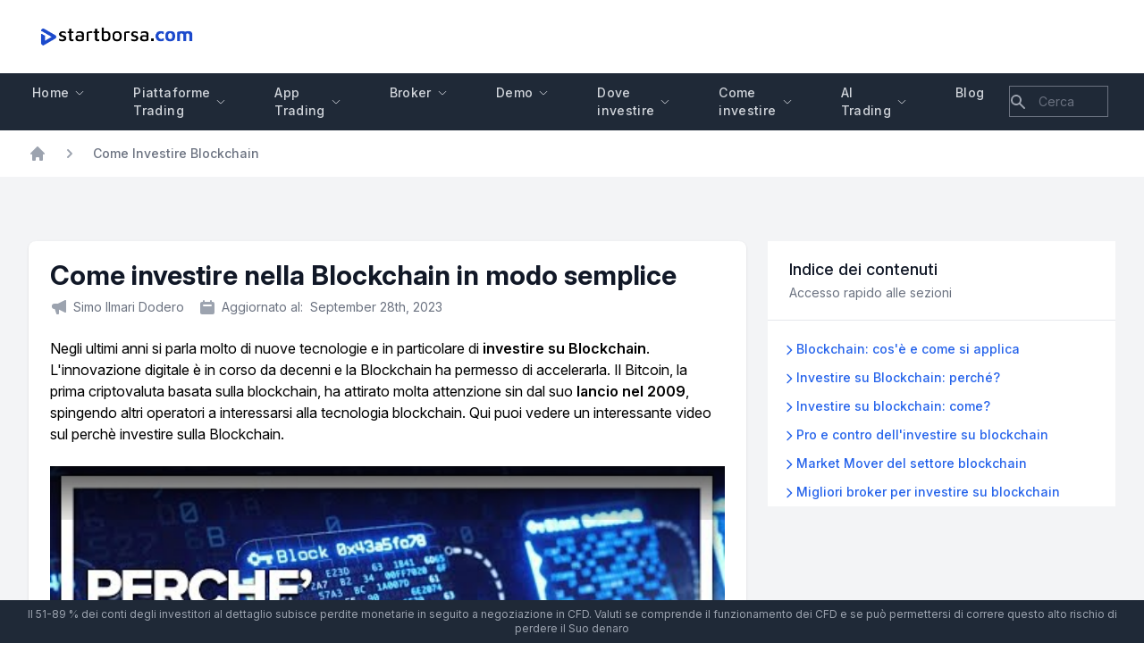

--- FILE ---
content_type: text/html; charset=UTF-8
request_url: https://www.startborsa.com/come-investire-blockchain
body_size: 18198
content:
<!doctype html>
<html lang="it-IT">
    <head>
        <meta charset="utf-8">
        <meta http-equiv="X-UA-Compatible" content="IE=edge">
        <meta name="viewport" content="width=device-width, initial-scale=1">
        <title>
            
                
                Come investire nella Blockchain [Guida pratica]
            

        </title>
        <meta name="description" content=" Esaminiamo i pro e i contro della più recente innovazione per capire come possiamo investire nella blockchain utilizzando gli strumenti attualmente disponibili. ">


        <link rel="apple-touch-icon" sizes="180x180" href="/apple-touch-icon.png">
        <link rel="icon" type="image/png" sizes="32x32" href="/favicon-32x32.png">
        <link rel="icon" type="image/png" sizes="16x16" href="/favicon-16x16.png">
        <link rel="manifest" href="/site.webmanifest">

        

        <script>var IEX_SYMBOL=''; </script>
        <script type="application/ld+json">
            {
              "@context": "https://schema.org",
              "@type": "Article",
              "headline": "Come investire nella Blockchain [Guida pratica]",
              "author": " Simo Ilmari Dodero",
              
              "datePublished": "2022-08-30T00:00:00+01:00",
              "dateModified": "2023-09-28T11:26:40+01:00",
              "publisher": {
                "@type": "Organization",
                "name": "https://www.startborsa.com",
                "logo": {
                  "@type": "ImageObject",
                  "url": "/assets/logo/logo-startborsa-retina.png"
                }
              }

            }
        </script>

        <link rel="stylesheet" href="/css/tailwind.css?id=57e178b2383bf2282c485858a12e76a9">
        <link rel="stylesheet" href="/css/lite-yt-embed.css?id=8eb7f4df2c971dbd8f1e9c9866c09a72">


        <link  async rel="stylesheet" href="https://rsms.me/inter/inter.css">

        <script src="/js/site.js?id=471de18e093b7d122cb02438bb79b782"></script>
        <script src="/js/lite-yt-embed.js?id=546837289f4f79e96f9abc89327c1a12"></script>




        

            <!-- Global site tag (gtag.js) - Google Analytics -->
            <script async src="https://www.googletagmanager.com/gtag/js?id=G-W22NF65YLG"></script>


            <!-- Global site tag (gtag.js) - Google Analytics -->
            <script async src="https://www.googletagmanager.com/gtag/js?id=UA-195951513-1"></script>
            <script>
            window.dataLayer = window.dataLayer || [];
            function gtag(){dataLayer.push(arguments);}
            gtag('js', new Date());

            gtag('config', 'UA-195951513-1');
                        //ga and clientId will be only ready after "load event"
                        window.addEventListener('load', (event) => {
                            window.clientId =  ga.getAll()[0].get('clientId');
                            console.log(window.clientId );
                            transfmorLinks();
                          });


                         function transfmorLinks() {
                                 //get all link
                                 let linksNodeList = Array.from(document.querySelectorAll('a'))
                                 let linksArray = Array.prototype.slice.call(linksNodeList);

                                 externalLinks = linksArray.filter( item => ! item.hostname.includes('startborsa.com'))

                                 for (let i=0;  i < externalLinks.length; i++ ) {
                                         //console.log('without uid ', externalLinks[i].href)
                                         externalLinks[i].href = externalLinks[i].href.replace("_cid_", "_cid_" + window.clientId);
                                         //console.log('with uid ', externalLinks[i].href)
                                 }
                         }
            </script>



        

        
    </head>

    <body class="min-h-screen" x-data="{ showMobileNav: false }">
        
         


        
        <header class=" shadow-sm">
    <div class="max-w-7xl mx-auto py-4 px-4 sm:px-6 lg:px-8">
        <img src="/assets/logo/logo-startborsa-retina-new.png" width="200px">
    </div>
  </header>

        
<nav class="hidden md:block bg-gray-800">
    <div class="max-w-7xl mx-auto px-4 sm:px-6 lg:px-6">
        <div class="flex items-center justify-between h-16">
            <div class="flex items-center">
                <div class="shrink-0">

                </div>
                <ul class="flex space-x-8 ">
                    
                        <li  x-data="{ subnavOpen: false }"  class="relative leading-none">
                            <a class="flex items-center tracking-wide hover:text-primary-600 px-3 py-2 rounded-md text-sm font-medium text-gray-300 hover:text-white hover:bg-gray-700 focus:outline-none focus:text-white focus:bg-gray-700 text-primary-600"

                                
                                href="/" @mouseenter.prevent="subnavOpen = true"
                                    @mouseleave="subnavOpen = false" 
                            >

                                 Home

                                
                                <svg class="ml-2 w-2 text-gray-300 stroke-current overflow-visible "
                                    :class="{ 'rotate-180': subnavOpen }" aria-hidden="true" stroke-width="16"
                                    viewBox="0 0 140 140">
                                    <path d="M135.625 42.648l-62.533 62.527a4.37 4.37 0 01-6.184 0L4.375 42.648" fill="none"
                                        stroke-linecap="round" stroke-linejoin="round" /></svg>

                                
                            </a>
                            
                                <ul @mouseenter="subnavOpen = true" @mouseleave="subnavOpen = false" x-show="subnavOpen"
                                    class="absolute py-2 bg-gray-800 space-y-2 z-10 "
                                    :aria-expanded="subnavOpen" x-cloak
                                        
                                            style="display: none; min-width:14em;"
                                        

                                        >

                                    
                        <li  class="relative leading-none">
                            <a class="flex items-center tracking-wide hover:text-primary-600 px-3 py-2 rounded-md text-sm font-medium text-gray-300 hover:text-white hover:bg-gray-700 focus:outline-none focus:text-white focus:bg-gray-700 text-gray-300"

                                 href="https://www.startborsa.com/metodologia-rating"
                                
                            >

                                 Metodologia Startborsa.com

                                
                            </a>
                            
                        </li>
                    

                                </ul>
                            
                        </li>
                    
                        <li  x-data="{ subnavOpen: false }"  class="relative leading-none">
                            <a class="flex items-center tracking-wide hover:text-primary-600 px-3 py-2 rounded-md text-sm font-medium text-gray-300 hover:text-white hover:bg-gray-700 focus:outline-none focus:text-white focus:bg-gray-700 text-gray-300"

                                
                                href="/piattaforme-di-trading" @mouseenter.prevent="subnavOpen = true"
                                    @mouseleave="subnavOpen = false" 
                            >

                                 Piattaforme Trading

                                
                                <svg class="ml-2 w-2 text-gray-300 stroke-current overflow-visible "
                                    :class="{ 'rotate-180': subnavOpen }" aria-hidden="true" stroke-width="16"
                                    viewBox="0 0 140 140">
                                    <path d="M135.625 42.648l-62.533 62.527a4.37 4.37 0 01-6.184 0L4.375 42.648" fill="none"
                                        stroke-linecap="round" stroke-linejoin="round" /></svg>

                                
                            </a>
                            
                                <ul @mouseenter="subnavOpen = true" @mouseleave="subnavOpen = false" x-show="subnavOpen"
                                    class="absolute py-2 bg-gray-800 space-y-2 z-10 "
                                    :aria-expanded="subnavOpen" x-cloak
                                        
                                            style="display: none; min-width:14em;"
                                        

                                        >

                                    
                        <li  class="relative leading-none">
                            <a class="flex items-center tracking-wide hover:text-primary-600 px-3 py-2 rounded-md text-sm font-medium text-gray-300 hover:text-white hover:bg-gray-700 focus:outline-none focus:text-white focus:bg-gray-700 text-gray-300"

                                 href="https://www.startborsa.com/blog/trading-software"
                                
                            >

                                 Software di trading

                                
                            </a>
                            
                        </li>
                    
                        <li  x-data="{ subnavOpen: false }"  class="relative leading-none">
                            <a class="flex items-center tracking-wide hover:text-primary-600 px-3 py-2 rounded-md text-sm font-medium text-gray-300 hover:text-white hover:bg-gray-700 focus:outline-none focus:text-white focus:bg-gray-700 text-gray-300"

                                
                                href="https://www.startborsa.com/piattaforme-di-trading/demo" @mouseenter.prevent="subnavOpen = true"
                                    @mouseleave="subnavOpen = false" 
                            >

                                 Demo di trading

                                
                                <svg class="ml-2 w-2 text-gray-300 stroke-current overflow-visible absolute top-3 right-2 transform -rotate-90"
                                    :class="{ 'rotate-180': subnavOpen }" aria-hidden="true" stroke-width="16"
                                    viewBox="0 0 140 140">
                                    <path d="M135.625 42.648l-62.533 62.527a4.37 4.37 0 01-6.184 0L4.375 42.648" fill="none"
                                        stroke-linecap="round" stroke-linejoin="round" /></svg>

                                
                            </a>
                            
                                <ul @mouseenter="subnavOpen = true" @mouseleave="subnavOpen = false" x-show="subnavOpen"
                                    class="absolute py-2 bg-gray-800 space-y-2 z-10 "
                                    :aria-expanded="subnavOpen" x-cloak
                                        

                                        
                                            style="
                                            display: none;
                                            text-color: black !important;
                                            min-width:14em;
                                            top: 0;
                                            right: -14em;"
                                        >

                                    
                        <li  class="relative leading-none">
                            <a class="flex items-center tracking-wide hover:text-primary-600 px-3 py-2 rounded-md text-sm font-medium text-gray-300 hover:text-white hover:bg-gray-700 focus:outline-none focus:text-white focus:bg-gray-700 text-gray-300"

                                 href="https://www.startborsa.com/blog/simulatore-borsa"
                                
                            >

                                 Simulatore di borsa

                                
                            </a>
                            
                        </li>
                    

                                </ul>
                            
                        </li>
                    
                        <li  class="relative leading-none">
                            <a class="flex items-center tracking-wide hover:text-primary-600 px-3 py-2 rounded-md text-sm font-medium text-gray-300 hover:text-white hover:bg-gray-700 focus:outline-none focus:text-white focus:bg-gray-700 text-gray-300"

                                 href="https://www.startborsa.com/piattaforme-di-trading/piattaforme-trading-automatico"
                                
                            >

                                 Piattaforme trading automatico

                                
                            </a>
                            
                        </li>
                    
                        <li  class="relative leading-none">
                            <a class="flex items-center tracking-wide hover:text-primary-600 px-3 py-2 rounded-md text-sm font-medium text-gray-300 hover:text-white hover:bg-gray-700 focus:outline-none focus:text-white focus:bg-gray-700 text-gray-300"

                                 href="https://www.startborsa.com/piattaforme-di-trading/piattaforme-trading-regolamentate"
                                
                            >

                                 Piattaforme regolamentate

                                
                            </a>
                            
                        </li>
                    
                        <li  class="relative leading-none">
                            <a class="flex items-center tracking-wide hover:text-primary-600 px-3 py-2 rounded-md text-sm font-medium text-gray-300 hover:text-white hover:bg-gray-700 focus:outline-none focus:text-white focus:bg-gray-700 text-gray-300"

                                 href="https://www.startborsa.com/piattaforme-di-trading/piattaforme-trading-professionali"
                                
                            >

                                 Piattaforme professionali

                                
                            </a>
                            
                        </li>
                    
                        <li  x-data="{ subnavOpen: false }"  class="relative leading-none">
                            <a class="flex items-center tracking-wide hover:text-primary-600 px-3 py-2 rounded-md text-sm font-medium text-gray-300 hover:text-white hover:bg-gray-700 focus:outline-none focus:text-white focus:bg-gray-700 text-gray-300"

                                
                                href="/piattaforme-di-trading/piattaforme-criptovalute" @mouseenter.prevent="subnavOpen = true"
                                    @mouseleave="subnavOpen = false" 
                            >

                                 Piattaforme criptovalute

                                
                                <svg class="ml-2 w-2 text-gray-300 stroke-current overflow-visible absolute top-3 right-2 transform -rotate-90"
                                    :class="{ 'rotate-180': subnavOpen }" aria-hidden="true" stroke-width="16"
                                    viewBox="0 0 140 140">
                                    <path d="M135.625 42.648l-62.533 62.527a4.37 4.37 0 01-6.184 0L4.375 42.648" fill="none"
                                        stroke-linecap="round" stroke-linejoin="round" /></svg>

                                
                            </a>
                            
                                <ul @mouseenter="subnavOpen = true" @mouseleave="subnavOpen = false" x-show="subnavOpen"
                                    class="absolute py-2 bg-gray-800 space-y-2 z-10 "
                                    :aria-expanded="subnavOpen" x-cloak
                                        

                                        
                                            style="
                                            display: none;
                                            text-color: black !important;
                                            min-width:14em;
                                            top: 0;
                                            right: -14em;"
                                        >

                                    
                        <li  class="relative leading-none">
                            <a class="flex items-center tracking-wide hover:text-primary-600 px-3 py-2 rounded-md text-sm font-medium text-gray-300 hover:text-white hover:bg-gray-700 focus:outline-none focus:text-white focus:bg-gray-700 text-gray-300"

                                 href="https://www.startborsa.com/blog/exchange-criptovalute"
                                
                            >

                                 Exchange

                                
                            </a>
                            
                        </li>
                    

                                </ul>
                            
                        </li>
                    
                        <li  class="relative leading-none">
                            <a class="flex items-center tracking-wide hover:text-primary-600 px-3 py-2 rounded-md text-sm font-medium text-gray-300 hover:text-white hover:bg-gray-700 focus:outline-none focus:text-white focus:bg-gray-700 text-gray-300"

                                 href="https://www.startborsa.com/piattaforme-di-trading/piattaforme-trading-azioni"
                                
                            >

                                 Piattaforme azioni

                                
                            </a>
                            
                        </li>
                    
                        <li  class="relative leading-none">
                            <a class="flex items-center tracking-wide hover:text-primary-600 px-3 py-2 rounded-md text-sm font-medium text-gray-300 hover:text-white hover:bg-gray-700 focus:outline-none focus:text-white focus:bg-gray-700 text-gray-300"

                                 href="https://www.startborsa.com/piattaforme-di-trading/piattaforme-trading-forex"
                                
                            >

                                 Piattaforme forex

                                
                            </a>
                            
                        </li>
                    
                        <li  class="relative leading-none">
                            <a class="flex items-center tracking-wide hover:text-primary-600 px-3 py-2 rounded-md text-sm font-medium text-gray-300 hover:text-white hover:bg-gray-700 focus:outline-none focus:text-white focus:bg-gray-700 text-gray-300"

                                 href="https://www.startborsa.com/piattaforme-di-trading/piattaforme-trading-materie-prime"
                                
                            >

                                 Piattaforme Commodities

                                
                            </a>
                            
                        </li>
                    
                        <li  class="relative leading-none">
                            <a class="flex items-center tracking-wide hover:text-primary-600 px-3 py-2 rounded-md text-sm font-medium text-gray-300 hover:text-white hover:bg-gray-700 focus:outline-none focus:text-white focus:bg-gray-700 text-gray-300"

                                 href="https://www.startborsa.com/piattaforme-di-trading/piattaforme-ai-trading"
                                
                            >

                                 Piattaforme AI

                                
                            </a>
                            
                        </li>
                    
                        <li  class="relative leading-none">
                            <a class="flex items-center tracking-wide hover:text-primary-600 px-3 py-2 rounded-md text-sm font-medium text-gray-300 hover:text-white hover:bg-gray-700 focus:outline-none focus:text-white focus:bg-gray-700 text-gray-300"

                                 href="https://www.startborsa.com/piattaforme-di-trading/piattaforme-trading-italia"
                                
                            >

                                 Piattaforme italiane

                                
                            </a>
                            
                        </li>
                    
                        <li  x-data="{ subnavOpen: false }"  class="relative leading-none">
                            <a class="flex items-center tracking-wide hover:text-primary-600 px-3 py-2 rounded-md text-sm font-medium text-gray-300 hover:text-white hover:bg-gray-700 focus:outline-none focus:text-white focus:bg-gray-700 text-gray-300"

                                
                                href="https://www.startborsa.com/metatrader-4" @mouseenter.prevent="subnavOpen = true"
                                    @mouseleave="subnavOpen = false" 
                            >

                                 Metatrader 4

                                
                                <svg class="ml-2 w-2 text-gray-300 stroke-current overflow-visible absolute top-3 right-2 transform -rotate-90"
                                    :class="{ 'rotate-180': subnavOpen }" aria-hidden="true" stroke-width="16"
                                    viewBox="0 0 140 140">
                                    <path d="M135.625 42.648l-62.533 62.527a4.37 4.37 0 01-6.184 0L4.375 42.648" fill="none"
                                        stroke-linecap="round" stroke-linejoin="round" /></svg>

                                
                            </a>
                            
                                <ul @mouseenter="subnavOpen = true" @mouseleave="subnavOpen = false" x-show="subnavOpen"
                                    class="absolute py-2 bg-gray-800 space-y-2 z-10 "
                                    :aria-expanded="subnavOpen" x-cloak
                                        

                                        
                                            style="
                                            display: none;
                                            text-color: black !important;
                                            min-width:14em;
                                            top: 0;
                                            right: -14em;"
                                        >

                                    
                        <li  class="relative leading-none">
                            <a class="flex items-center tracking-wide hover:text-primary-600 px-3 py-2 rounded-md text-sm font-medium text-gray-300 hover:text-white hover:bg-gray-700 focus:outline-none focus:text-white focus:bg-gray-700 text-gray-300"

                                 href="https://www.startborsa.com/metatrader-4/metatrader-4-download"
                                
                            >

                                 Download Metatrader 4

                                
                            </a>
                            
                        </li>
                    
                        <li  class="relative leading-none">
                            <a class="flex items-center tracking-wide hover:text-primary-600 px-3 py-2 rounded-md text-sm font-medium text-gray-300 hover:text-white hover:bg-gray-700 focus:outline-none focus:text-white focus:bg-gray-700 text-gray-300"

                                 href="https://www.startborsa.com/metatrader-4/metatrader-4-demo"
                                
                            >

                                 Demo Metatrader 4

                                
                            </a>
                            
                        </li>
                    
                        <li  class="relative leading-none">
                            <a class="flex items-center tracking-wide hover:text-primary-600 px-3 py-2 rounded-md text-sm font-medium text-gray-300 hover:text-white hover:bg-gray-700 focus:outline-none focus:text-white focus:bg-gray-700 text-gray-300"

                                 href="https://www.startborsa.com/blog/metatrader-4-iphone"
                                
                            >

                                 App Metatrader 4

                                
                            </a>
                            
                        </li>
                    
                        <li  class="relative leading-none">
                            <a class="flex items-center tracking-wide hover:text-primary-600 px-3 py-2 rounded-md text-sm font-medium text-gray-300 hover:text-white hover:bg-gray-700 focus:outline-none focus:text-white focus:bg-gray-700 text-gray-300"

                                 href="https://www.startborsa.com/metatrader-4/metatrader-4-pc"
                                
                            >

                                 Metatrader 4 desktop

                                
                            </a>
                            
                        </li>
                    
                        <li  class="relative leading-none">
                            <a class="flex items-center tracking-wide hover:text-primary-600 px-3 py-2 rounded-md text-sm font-medium text-gray-300 hover:text-white hover:bg-gray-700 focus:outline-none focus:text-white focus:bg-gray-700 text-gray-300"

                                 href="https://www.startborsa.com/metatrader-4/metatrader-4-mac"
                                
                            >

                                 Metatrader 4 MAC

                                
                            </a>
                            
                        </li>
                    
                        <li  class="relative leading-none">
                            <a class="flex items-center tracking-wide hover:text-primary-600 px-3 py-2 rounded-md text-sm font-medium text-gray-300 hover:text-white hover:bg-gray-700 focus:outline-none focus:text-white focus:bg-gray-700 text-gray-300"

                                 href="https://www.startborsa.com/metatrader-4/metatrader-4-windows"
                                
                            >

                                 Metatrader 4 Windows

                                
                            </a>
                            
                        </li>
                    
                        <li  class="relative leading-none">
                            <a class="flex items-center tracking-wide hover:text-primary-600 px-3 py-2 rounded-md text-sm font-medium text-gray-300 hover:text-white hover:bg-gray-700 focus:outline-none focus:text-white focus:bg-gray-700 text-gray-300"

                                 href="https://www.startborsa.com/metatrader-4/metatrader-4-web"
                                
                            >

                                 Metatrader 4 web

                                
                            </a>
                            
                        </li>
                    
                        <li  class="relative leading-none">
                            <a class="flex items-center tracking-wide hover:text-primary-600 px-3 py-2 rounded-md text-sm font-medium text-gray-300 hover:text-white hover:bg-gray-700 focus:outline-none focus:text-white focus:bg-gray-700 text-gray-300"

                                 href="https://www.startborsa.com/metatrader-4/programmazione-mql"
                                
                            >

                                 Programmazione MQL

                                
                            </a>
                            
                        </li>
                    

                                </ul>
                            
                        </li>
                    
                        <li  class="relative leading-none">
                            <a class="flex items-center tracking-wide hover:text-primary-600 px-3 py-2 rounded-md text-sm font-medium text-gray-300 hover:text-white hover:bg-gray-700 focus:outline-none focus:text-white focus:bg-gray-700 text-gray-300"

                                 href="https://www.startborsa.com/metatrader-5"
                                
                            >

                                 Metatrader 5

                                
                            </a>
                            
                        </li>
                    
                        <li  class="relative leading-none">
                            <a class="flex items-center tracking-wide hover:text-primary-600 px-3 py-2 rounded-md text-sm font-medium text-gray-300 hover:text-white hover:bg-gray-700 focus:outline-none focus:text-white focus:bg-gray-700 text-gray-300"

                                 href="https://www.startborsa.com/blog/tradingview"
                                
                            >

                                 Tradingview

                                
                            </a>
                            
                        </li>
                    
                        <li  class="relative leading-none">
                            <a class="flex items-center tracking-wide hover:text-primary-600 px-3 py-2 rounded-md text-sm font-medium text-gray-300 hover:text-white hover:bg-gray-700 focus:outline-none focus:text-white focus:bg-gray-700 text-gray-300"

                                 href="https://www.startborsa.com/quale-piattaforma-usare-per-fare-trading"
                                
                            >

                                 Quale piattaforma usare?

                                
                            </a>
                            
                        </li>
                    

                                </ul>
                            
                        </li>
                    
                        <li  x-data="{ subnavOpen: false }"  class="relative leading-none">
                            <a class="flex items-center tracking-wide hover:text-primary-600 px-3 py-2 rounded-md text-sm font-medium text-gray-300 hover:text-white hover:bg-gray-700 focus:outline-none focus:text-white focus:bg-gray-700 text-gray-300"

                                
                                href="/piattaforme-di-trading/app" @mouseenter.prevent="subnavOpen = true"
                                    @mouseleave="subnavOpen = false" 
                            >

                                 App Trading

                                
                                <svg class="ml-2 w-2 text-gray-300 stroke-current overflow-visible "
                                    :class="{ 'rotate-180': subnavOpen }" aria-hidden="true" stroke-width="16"
                                    viewBox="0 0 140 140">
                                    <path d="M135.625 42.648l-62.533 62.527a4.37 4.37 0 01-6.184 0L4.375 42.648" fill="none"
                                        stroke-linecap="round" stroke-linejoin="round" /></svg>

                                
                            </a>
                            
                                <ul @mouseenter="subnavOpen = true" @mouseleave="subnavOpen = false" x-show="subnavOpen"
                                    class="absolute py-2 bg-gray-800 space-y-2 z-10 "
                                    :aria-expanded="subnavOpen" x-cloak
                                        
                                            style="display: none; min-width:14em;"
                                        

                                        >

                                    
                        <li  class="relative leading-none">
                            <a class="flex items-center tracking-wide hover:text-primary-600 px-3 py-2 rounded-md text-sm font-medium text-gray-300 hover:text-white hover:bg-gray-700 focus:outline-none focus:text-white focus:bg-gray-700 text-gray-300"

                                 href="/piattaforme-di-trading/app-criptovalute"
                                
                            >

                                 App criptovalute

                                
                            </a>
                            
                        </li>
                    
                        <li  class="relative leading-none">
                            <a class="flex items-center tracking-wide hover:text-primary-600 px-3 py-2 rounded-md text-sm font-medium text-gray-300 hover:text-white hover:bg-gray-700 focus:outline-none focus:text-white focus:bg-gray-700 text-gray-300"

                                 href="https://www.startborsa.com/blog/app-investire-piccole-somme"
                                
                            >

                                 App per investire

                                
                            </a>
                            
                        </li>
                    

                                </ul>
                            
                        </li>
                    
                        <li  x-data="{ subnavOpen: false }"  class="relative leading-none">
                            <a class="flex items-center tracking-wide hover:text-primary-600 px-3 py-2 rounded-md text-sm font-medium text-gray-300 hover:text-white hover:bg-gray-700 focus:outline-none focus:text-white focus:bg-gray-700 text-gray-300"

                                
                                href="/broker" @mouseenter.prevent="subnavOpen = true"
                                    @mouseleave="subnavOpen = false" 
                            >

                                 Broker

                                
                                <svg class="ml-2 w-2 text-gray-300 stroke-current overflow-visible "
                                    :class="{ 'rotate-180': subnavOpen }" aria-hidden="true" stroke-width="16"
                                    viewBox="0 0 140 140">
                                    <path d="M135.625 42.648l-62.533 62.527a4.37 4.37 0 01-6.184 0L4.375 42.648" fill="none"
                                        stroke-linecap="round" stroke-linejoin="round" /></svg>

                                
                            </a>
                            
                                <ul @mouseenter="subnavOpen = true" @mouseleave="subnavOpen = false" x-show="subnavOpen"
                                    class="absolute py-2 bg-gray-800 space-y-2 z-10 "
                                    :aria-expanded="subnavOpen" x-cloak
                                        
                                            style="display: none; min-width:14em;"
                                        

                                        >

                                    
                        <li  class="relative leading-none">
                            <a class="flex items-center tracking-wide hover:text-primary-600 px-3 py-2 rounded-md text-sm font-medium text-gray-300 hover:text-white hover:bg-gray-700 focus:outline-none focus:text-white focus:bg-gray-700 text-gray-300"

                                 href="/blog/liquidityx"
                                
                            >

                                 Broker LiquidityX

                                
                            </a>
                            
                        </li>
                    
                        <li  x-data="{ subnavOpen: false }"  class="relative leading-none">
                            <a class="flex items-center tracking-wide hover:text-primary-600 px-3 py-2 rounded-md text-sm font-medium text-gray-300 hover:text-white hover:bg-gray-700 focus:outline-none focus:text-white focus:bg-gray-700 text-gray-300"

                                
                                href="/capital" @mouseenter.prevent="subnavOpen = true"
                                    @mouseleave="subnavOpen = false" 
                            >

                                 Broker Capital.com

                                
                                <svg class="ml-2 w-2 text-gray-300 stroke-current overflow-visible absolute top-3 right-2 transform -rotate-90"
                                    :class="{ 'rotate-180': subnavOpen }" aria-hidden="true" stroke-width="16"
                                    viewBox="0 0 140 140">
                                    <path d="M135.625 42.648l-62.533 62.527a4.37 4.37 0 01-6.184 0L4.375 42.648" fill="none"
                                        stroke-linecap="round" stroke-linejoin="round" /></svg>

                                
                            </a>
                            
                                <ul @mouseenter="subnavOpen = true" @mouseleave="subnavOpen = false" x-show="subnavOpen"
                                    class="absolute py-2 bg-gray-800 space-y-2 z-10 "
                                    :aria-expanded="subnavOpen" x-cloak
                                        

                                        
                                            style="
                                            display: none;
                                            text-color: black !important;
                                            min-width:14em;
                                            top: 0;
                                            right: -14em;"
                                        >

                                    
                        <li  class="relative leading-none">
                            <a class="flex items-center tracking-wide hover:text-primary-600 px-3 py-2 rounded-md text-sm font-medium text-gray-300 hover:text-white hover:bg-gray-700 focus:outline-none focus:text-white focus:bg-gray-700 text-gray-300"

                                 href="/capital/registrazione"
                                
                            >

                                 Registrazione Capital.com

                                
                            </a>
                            
                        </li>
                    
                        <li  class="relative leading-none">
                            <a class="flex items-center tracking-wide hover:text-primary-600 px-3 py-2 rounded-md text-sm font-medium text-gray-300 hover:text-white hover:bg-gray-700 focus:outline-none focus:text-white focus:bg-gray-700 text-gray-300"

                                 href="/capital/commissioni"
                                
                            >

                                 Commissioni Capital.com

                                
                            </a>
                            
                        </li>
                    
                        <li  class="relative leading-none">
                            <a class="flex items-center tracking-wide hover:text-primary-600 px-3 py-2 rounded-md text-sm font-medium text-gray-300 hover:text-white hover:bg-gray-700 focus:outline-none focus:text-white focus:bg-gray-700 text-gray-300"

                                 href="/capital/segnali-di-trading"
                                
                            >

                                 Segnali Capital.com

                                
                            </a>
                            
                        </li>
                    

                                </ul>
                            
                        </li>
                    
                        <li  x-data="{ subnavOpen: false }"  class="relative leading-none">
                            <a class="flex items-center tracking-wide hover:text-primary-600 px-3 py-2 rounded-md text-sm font-medium text-gray-300 hover:text-white hover:bg-gray-700 focus:outline-none focus:text-white focus:bg-gray-700 text-gray-300"

                                
                                href="https://www.startborsa.com/xtb" @mouseenter.prevent="subnavOpen = true"
                                    @mouseleave="subnavOpen = false" 
                            >

                                 Broker XTB

                                
                                <svg class="ml-2 w-2 text-gray-300 stroke-current overflow-visible absolute top-3 right-2 transform -rotate-90"
                                    :class="{ 'rotate-180': subnavOpen }" aria-hidden="true" stroke-width="16"
                                    viewBox="0 0 140 140">
                                    <path d="M135.625 42.648l-62.533 62.527a4.37 4.37 0 01-6.184 0L4.375 42.648" fill="none"
                                        stroke-linecap="round" stroke-linejoin="round" /></svg>

                                
                            </a>
                            
                                <ul @mouseenter="subnavOpen = true" @mouseleave="subnavOpen = false" x-show="subnavOpen"
                                    class="absolute py-2 bg-gray-800 space-y-2 z-10 "
                                    :aria-expanded="subnavOpen" x-cloak
                                        

                                        
                                            style="
                                            display: none;
                                            text-color: black !important;
                                            min-width:14em;
                                            top: 0;
                                            right: -14em;"
                                        >

                                    
                        <li  class="relative leading-none">
                            <a class="flex items-center tracking-wide hover:text-primary-600 px-3 py-2 rounded-md text-sm font-medium text-gray-300 hover:text-white hover:bg-gray-700 focus:outline-none focus:text-white focus:bg-gray-700 text-gray-300"

                                 href="https://www.startborsa.com/xtb/piattaforma"
                                
                            >

                                 Piattaforma XTB

                                
                            </a>
                            
                        </li>
                    
                        <li  class="relative leading-none">
                            <a class="flex items-center tracking-wide hover:text-primary-600 px-3 py-2 rounded-md text-sm font-medium text-gray-300 hover:text-white hover:bg-gray-700 focus:outline-none focus:text-white focus:bg-gray-700 text-gray-300"

                                 href="https://www.startborsa.com/xtb/come-fare-trading"
                                
                            >

                                 Trading con XTB

                                
                            </a>
                            
                        </li>
                    
                        <li  class="relative leading-none">
                            <a class="flex items-center tracking-wide hover:text-primary-600 px-3 py-2 rounded-md text-sm font-medium text-gray-300 hover:text-white hover:bg-gray-700 focus:outline-none focus:text-white focus:bg-gray-700 text-gray-300"

                                 href="https://www.startborsa.com/xtb/commissioni"
                                
                            >

                                 Commissioni XTB

                                
                            </a>
                            
                        </li>
                    
                        <li  class="relative leading-none">
                            <a class="flex items-center tracking-wide hover:text-primary-600 px-3 py-2 rounded-md text-sm font-medium text-gray-300 hover:text-white hover:bg-gray-700 focus:outline-none focus:text-white focus:bg-gray-700 text-gray-300"

                                 href="https://www.startborsa.com/xtb/recensioni-affidabile"
                                
                            >

                                 Recensioni XTB

                                
                            </a>
                            
                        </li>
                    

                                </ul>
                            
                        </li>
                    
                        <li  x-data="{ subnavOpen: false }"  class="relative leading-none">
                            <a class="flex items-center tracking-wide hover:text-primary-600 px-3 py-2 rounded-md text-sm font-medium text-gray-300 hover:text-white hover:bg-gray-700 focus:outline-none focus:text-white focus:bg-gray-700 text-gray-300"

                                
                                href="/etoro" @mouseenter.prevent="subnavOpen = true"
                                    @mouseleave="subnavOpen = false" 
                            >

                                 Broker eToro

                                
                                <svg class="ml-2 w-2 text-gray-300 stroke-current overflow-visible absolute top-3 right-2 transform -rotate-90"
                                    :class="{ 'rotate-180': subnavOpen }" aria-hidden="true" stroke-width="16"
                                    viewBox="0 0 140 140">
                                    <path d="M135.625 42.648l-62.533 62.527a4.37 4.37 0 01-6.184 0L4.375 42.648" fill="none"
                                        stroke-linecap="round" stroke-linejoin="round" /></svg>

                                
                            </a>
                            
                                <ul @mouseenter="subnavOpen = true" @mouseleave="subnavOpen = false" x-show="subnavOpen"
                                    class="absolute py-2 bg-gray-800 space-y-2 z-10 "
                                    :aria-expanded="subnavOpen" x-cloak
                                        

                                        
                                            style="
                                            display: none;
                                            text-color: black !important;
                                            min-width:14em;
                                            top: 0;
                                            right: -14em;"
                                        >

                                    
                        <li  class="relative leading-none">
                            <a class="flex items-center tracking-wide hover:text-primary-600 px-3 py-2 rounded-md text-sm font-medium text-gray-300 hover:text-white hover:bg-gray-700 focus:outline-none focus:text-white focus:bg-gray-700 text-gray-300"

                                 href="/etoro/truffa"
                                
                            >

                                 eToro è affidabile?

                                
                            </a>
                            
                        </li>
                    
                        <li  class="relative leading-none">
                            <a class="flex items-center tracking-wide hover:text-primary-600 px-3 py-2 rounded-md text-sm font-medium text-gray-300 hover:text-white hover:bg-gray-700 focus:outline-none focus:text-white focus:bg-gray-700 text-gray-300"

                                 href="/etoro/webtrader"
                                
                            >

                                 eToro Webtrader

                                
                            </a>
                            
                        </li>
                    
                        <li  class="relative leading-none">
                            <a class="flex items-center tracking-wide hover:text-primary-600 px-3 py-2 rounded-md text-sm font-medium text-gray-300 hover:text-white hover:bg-gray-700 focus:outline-none focus:text-white focus:bg-gray-700 text-gray-300"

                                 href="/etoro/registrazione"
                                
                            >

                                 Registrazione eToro

                                
                            </a>
                            
                        </li>
                    
                        <li  class="relative leading-none">
                            <a class="flex items-center tracking-wide hover:text-primary-600 px-3 py-2 rounded-md text-sm font-medium text-gray-300 hover:text-white hover:bg-gray-700 focus:outline-none focus:text-white focus:bg-gray-700 text-gray-300"

                                 href="/etoro/deposito-minimo"
                                
                            >

                                 Deposito Minimo eToro

                                
                            </a>
                            
                        </li>
                    
                        <li  class="relative leading-none">
                            <a class="flex items-center tracking-wide hover:text-primary-600 px-3 py-2 rounded-md text-sm font-medium text-gray-300 hover:text-white hover:bg-gray-700 focus:outline-none focus:text-white focus:bg-gray-700 text-gray-300"

                                 href="/etoro/commissioni"
                                
                            >

                                 Commissioni eToro

                                
                            </a>
                            
                        </li>
                    
                        <li  class="relative leading-none">
                            <a class="flex items-center tracking-wide hover:text-primary-600 px-3 py-2 rounded-md text-sm font-medium text-gray-300 hover:text-white hover:bg-gray-700 focus:outline-none focus:text-white focus:bg-gray-700 text-gray-300"

                                 href="/etoro/dichiarazione-redditi"
                                
                            >

                                 Dichiarazione dei redditi

                                
                            </a>
                            
                        </li>
                    

                                </ul>
                            
                        </li>
                    
                        <li  x-data="{ subnavOpen: false }"  class="relative leading-none">
                            <a class="flex items-center tracking-wide hover:text-primary-600 px-3 py-2 rounded-md text-sm font-medium text-gray-300 hover:text-white hover:bg-gray-700 focus:outline-none focus:text-white focus:bg-gray-700 text-gray-300"

                                
                                href="/plus500" @mouseenter.prevent="subnavOpen = true"
                                    @mouseleave="subnavOpen = false" 
                            >

                                 Broker Plus500

                                
                                <svg class="ml-2 w-2 text-gray-300 stroke-current overflow-visible absolute top-3 right-2 transform -rotate-90"
                                    :class="{ 'rotate-180': subnavOpen }" aria-hidden="true" stroke-width="16"
                                    viewBox="0 0 140 140">
                                    <path d="M135.625 42.648l-62.533 62.527a4.37 4.37 0 01-6.184 0L4.375 42.648" fill="none"
                                        stroke-linecap="round" stroke-linejoin="round" /></svg>

                                
                            </a>
                            
                                <ul @mouseenter="subnavOpen = true" @mouseleave="subnavOpen = false" x-show="subnavOpen"
                                    class="absolute py-2 bg-gray-800 space-y-2 z-10 "
                                    :aria-expanded="subnavOpen" x-cloak
                                        

                                        
                                            style="
                                            display: none;
                                            text-color: black !important;
                                            min-width:14em;
                                            top: 0;
                                            right: -14em;"
                                        >

                                    
                        <li  class="relative leading-none">
                            <a class="flex items-center tracking-wide hover:text-primary-600 px-3 py-2 rounded-md text-sm font-medium text-gray-300 hover:text-white hover:bg-gray-700 focus:outline-none focus:text-white focus:bg-gray-700 text-gray-300"

                                 href="https://www.startborsa.com/plus500/login"
                                
                            >

                                 Registrazione Plus500

                                
                            </a>
                            
                        </li>
                    
                        <li  class="relative leading-none">
                            <a class="flex items-center tracking-wide hover:text-primary-600 px-3 py-2 rounded-md text-sm font-medium text-gray-300 hover:text-white hover:bg-gray-700 focus:outline-none focus:text-white focus:bg-gray-700 text-gray-300"

                                 href="/plus500/come-funziona"
                                
                            >

                                 Come funziona Plus500

                                
                            </a>
                            
                        </li>
                    
                        <li  class="relative leading-none">
                            <a class="flex items-center tracking-wide hover:text-primary-600 px-3 py-2 rounded-md text-sm font-medium text-gray-300 hover:text-white hover:bg-gray-700 focus:outline-none focus:text-white focus:bg-gray-700 text-gray-300"

                                 href="https://www.startborsa.com/plus500/costi-conto"
                                
                            >

                                 Commissioni Plus500

                                
                            </a>
                            
                        </li>
                    

                                </ul>
                            
                        </li>
                    
                        <li  x-data="{ subnavOpen: false }"  class="relative leading-none">
                            <a class="flex items-center tracking-wide hover:text-primary-600 px-3 py-2 rounded-md text-sm font-medium text-gray-300 hover:text-white hover:bg-gray-700 focus:outline-none focus:text-white focus:bg-gray-700 text-gray-300"

                                
                                href="https://www.startborsa.com/capex" @mouseenter.prevent="subnavOpen = true"
                                    @mouseleave="subnavOpen = false" 
                            >

                                 Broker Capex.com

                                
                                <svg class="ml-2 w-2 text-gray-300 stroke-current overflow-visible absolute top-3 right-2 transform -rotate-90"
                                    :class="{ 'rotate-180': subnavOpen }" aria-hidden="true" stroke-width="16"
                                    viewBox="0 0 140 140">
                                    <path d="M135.625 42.648l-62.533 62.527a4.37 4.37 0 01-6.184 0L4.375 42.648" fill="none"
                                        stroke-linecap="round" stroke-linejoin="round" /></svg>

                                
                            </a>
                            
                                <ul @mouseenter="subnavOpen = true" @mouseleave="subnavOpen = false" x-show="subnavOpen"
                                    class="absolute py-2 bg-gray-800 space-y-2 z-10 "
                                    :aria-expanded="subnavOpen" x-cloak
                                        

                                        
                                            style="
                                            display: none;
                                            text-color: black !important;
                                            min-width:14em;
                                            top: 0;
                                            right: -14em;"
                                        >

                                    
                        <li  class="relative leading-none">
                            <a class="flex items-center tracking-wide hover:text-primary-600 px-3 py-2 rounded-md text-sm font-medium text-gray-300 hover:text-white hover:bg-gray-700 focus:outline-none focus:text-white focus:bg-gray-700 text-gray-300"

                                 href="https://www.startborsa.com/capex/regolamentazione"
                                
                            >

                                 Capex.com è affidabile?

                                
                            </a>
                            
                        </li>
                    
                        <li  class="relative leading-none">
                            <a class="flex items-center tracking-wide hover:text-primary-600 px-3 py-2 rounded-md text-sm font-medium text-gray-300 hover:text-white hover:bg-gray-700 focus:outline-none focus:text-white focus:bg-gray-700 text-gray-300"

                                 href="https://www.startborsa.com/capex/piattaforme"
                                
                            >

                                 Piattaforme Capex.com

                                
                            </a>
                            
                        </li>
                    
                        <li  class="relative leading-none">
                            <a class="flex items-center tracking-wide hover:text-primary-600 px-3 py-2 rounded-md text-sm font-medium text-gray-300 hover:text-white hover:bg-gray-700 focus:outline-none focus:text-white focus:bg-gray-700 text-gray-300"

                                 href="https://www.startborsa.com/capex/strumenti-investimento"
                                
                            >

                                 Strumenti d'investimento

                                
                            </a>
                            
                        </li>
                    

                                </ul>
                            
                        </li>
                    
                        <li  x-data="{ subnavOpen: false }"  class="relative leading-none">
                            <a class="flex items-center tracking-wide hover:text-primary-600 px-3 py-2 rounded-md text-sm font-medium text-gray-300 hover:text-white hover:bg-gray-700 focus:outline-none focus:text-white focus:bg-gray-700 text-gray-300"

                                
                                href="https://www.startborsa.com/freedom24" @mouseenter.prevent="subnavOpen = true"
                                    @mouseleave="subnavOpen = false" 
                            >

                                 Broker Freedom24

                                
                                <svg class="ml-2 w-2 text-gray-300 stroke-current overflow-visible absolute top-3 right-2 transform -rotate-90"
                                    :class="{ 'rotate-180': subnavOpen }" aria-hidden="true" stroke-width="16"
                                    viewBox="0 0 140 140">
                                    <path d="M135.625 42.648l-62.533 62.527a4.37 4.37 0 01-6.184 0L4.375 42.648" fill="none"
                                        stroke-linecap="round" stroke-linejoin="round" /></svg>

                                
                            </a>
                            
                                <ul @mouseenter="subnavOpen = true" @mouseleave="subnavOpen = false" x-show="subnavOpen"
                                    class="absolute py-2 bg-gray-800 space-y-2 z-10 "
                                    :aria-expanded="subnavOpen" x-cloak
                                        

                                        
                                            style="
                                            display: none;
                                            text-color: black !important;
                                            min-width:14em;
                                            top: 0;
                                            right: -14em;"
                                        >

                                    
                        <li  class="relative leading-none">
                            <a class="flex items-center tracking-wide hover:text-primary-600 px-3 py-2 rounded-md text-sm font-medium text-gray-300 hover:text-white hover:bg-gray-700 focus:outline-none focus:text-white focus:bg-gray-700 text-gray-300"

                                 href="https://www.startborsa.com/freedom24/piattaforma"
                                
                            >

                                 Piattaforma Freedom24

                                
                            </a>
                            
                        </li>
                    
                        <li  class="relative leading-none">
                            <a class="flex items-center tracking-wide hover:text-primary-600 px-3 py-2 rounded-md text-sm font-medium text-gray-300 hover:text-white hover:bg-gray-700 focus:outline-none focus:text-white focus:bg-gray-700 text-gray-300"

                                 href="https://www.startborsa.com/freedom24/ipo-mercati"
                                
                            >

                                 Mercati e IPO Freedom24

                                
                            </a>
                            
                        </li>
                    
                        <li  class="relative leading-none">
                            <a class="flex items-center tracking-wide hover:text-primary-600 px-3 py-2 rounded-md text-sm font-medium text-gray-300 hover:text-white hover:bg-gray-700 focus:outline-none focus:text-white focus:bg-gray-700 text-gray-300"

                                 href="https://www.startborsa.com/freedom24/costi-commissioni"
                                
                            >

                                 Commissioni Freedom24

                                
                            </a>
                            
                        </li>
                    

                                </ul>
                            
                        </li>
                    
                        <li  x-data="{ subnavOpen: false }"  class="relative leading-none">
                            <a class="flex items-center tracking-wide hover:text-primary-600 px-3 py-2 rounded-md text-sm font-medium text-gray-300 hover:text-white hover:bg-gray-700 focus:outline-none focus:text-white focus:bg-gray-700 text-gray-300"

                                
                                href="https://www.startborsa.com/tickmill" @mouseenter.prevent="subnavOpen = true"
                                    @mouseleave="subnavOpen = false" 
                            >

                                 Broker Tickmill

                                
                                <svg class="ml-2 w-2 text-gray-300 stroke-current overflow-visible absolute top-3 right-2 transform -rotate-90"
                                    :class="{ 'rotate-180': subnavOpen }" aria-hidden="true" stroke-width="16"
                                    viewBox="0 0 140 140">
                                    <path d="M135.625 42.648l-62.533 62.527a4.37 4.37 0 01-6.184 0L4.375 42.648" fill="none"
                                        stroke-linecap="round" stroke-linejoin="round" /></svg>

                                
                            </a>
                            
                                <ul @mouseenter="subnavOpen = true" @mouseleave="subnavOpen = false" x-show="subnavOpen"
                                    class="absolute py-2 bg-gray-800 space-y-2 z-10 "
                                    :aria-expanded="subnavOpen" x-cloak
                                        

                                        
                                            style="
                                            display: none;
                                            text-color: black !important;
                                            min-width:14em;
                                            top: 0;
                                            right: -14em;"
                                        >

                                    
                        <li  class="relative leading-none">
                            <a class="flex items-center tracking-wide hover:text-primary-600 px-3 py-2 rounded-md text-sm font-medium text-gray-300 hover:text-white hover:bg-gray-700 focus:outline-none focus:text-white focus:bg-gray-700 text-gray-300"

                                 href="https://www.startborsa.com/tickmill/conto-demo"
                                
                            >

                                 Conto Demo Tickmill

                                
                            </a>
                            
                        </li>
                    
                        <li  class="relative leading-none">
                            <a class="flex items-center tracking-wide hover:text-primary-600 px-3 py-2 rounded-md text-sm font-medium text-gray-300 hover:text-white hover:bg-gray-700 focus:outline-none focus:text-white focus:bg-gray-700 text-gray-300"

                                 href="https://www.startborsa.com/tickmill/metatrader4-webtrader"
                                
                            >

                                 Webtrader Tickmill

                                
                            </a>
                            
                        </li>
                    
                        <li  class="relative leading-none">
                            <a class="flex items-center tracking-wide hover:text-primary-600 px-3 py-2 rounded-md text-sm font-medium text-gray-300 hover:text-white hover:bg-gray-700 focus:outline-none focus:text-white focus:bg-gray-700 text-gray-300"

                                 href="https://www.startborsa.com/tickmill/mt4-come-funziona"
                                
                            >

                                 Metatrader4 Tickmill

                                
                            </a>
                            
                        </li>
                    
                        <li  class="relative leading-none">
                            <a class="flex items-center tracking-wide hover:text-primary-600 px-3 py-2 rounded-md text-sm font-medium text-gray-300 hover:text-white hover:bg-gray-700 focus:outline-none focus:text-white focus:bg-gray-700 text-gray-300"

                                 href="https://www.startborsa.com/tickmill/mercati-disponibili"
                                
                            >

                                 Mercati Disponibili

                                
                            </a>
                            
                        </li>
                    
                        <li  class="relative leading-none">
                            <a class="flex items-center tracking-wide hover:text-primary-600 px-3 py-2 rounded-md text-sm font-medium text-gray-300 hover:text-white hover:bg-gray-700 focus:outline-none focus:text-white focus:bg-gray-700 text-gray-300"

                                 href="https://www.startborsa.com/tickmill/come-fare-trading"
                                
                            >

                                 Trading con Tickmill

                                
                            </a>
                            
                        </li>
                    
                        <li  class="relative leading-none">
                            <a class="flex items-center tracking-wide hover:text-primary-600 px-3 py-2 rounded-md text-sm font-medium text-gray-300 hover:text-white hover:bg-gray-700 focus:outline-none focus:text-white focus:bg-gray-700 text-gray-300"

                                 href="https://www.startborsa.com/tickmill/analisi-tecnica"
                                
                            >

                                 Analisi Tecnica

                                
                            </a>
                            
                        </li>
                    
                        <li  class="relative leading-none">
                            <a class="flex items-center tracking-wide hover:text-primary-600 px-3 py-2 rounded-md text-sm font-medium text-gray-300 hover:text-white hover:bg-gray-700 focus:outline-none focus:text-white focus:bg-gray-700 text-gray-300"

                                 href="https://www.startborsa.com/tickmill/e-sicuro"
                                
                            >

                                 Tickmill è sicuro?

                                
                            </a>
                            
                        </li>
                    
                        <li  class="relative leading-none">
                            <a class="flex items-center tracking-wide hover:text-primary-600 px-3 py-2 rounded-md text-sm font-medium text-gray-300 hover:text-white hover:bg-gray-700 focus:outline-none focus:text-white focus:bg-gray-700 text-gray-300"

                                 href="https://www.startborsa.com/tickmill/come-funziona"
                                
                            >

                                 Come funziona Tickmill

                                
                            </a>
                            
                        </li>
                    
                        <li  class="relative leading-none">
                            <a class="flex items-center tracking-wide hover:text-primary-600 px-3 py-2 rounded-md text-sm font-medium text-gray-300 hover:text-white hover:bg-gray-700 focus:outline-none focus:text-white focus:bg-gray-700 text-gray-300"

                                 href="https://www.startborsa.com/tickmill/deposito-minimo"
                                
                            >

                                 Deposito minimo Tickmill

                                
                            </a>
                            
                        </li>
                    

                                </ul>
                            
                        </li>
                    
                        <li  class="relative leading-none">
                            <a class="flex items-center tracking-wide hover:text-primary-600 px-3 py-2 rounded-md text-sm font-medium text-gray-300 hover:text-white hover:bg-gray-700 focus:outline-none focus:text-white focus:bg-gray-700 text-gray-300"

                                 href="https://www.startborsa.com/broker/broker-market-maker"
                                
                            >

                                 Broker Market Maker

                                
                            </a>
                            
                        </li>
                    
                        <li  class="relative leading-none">
                            <a class="flex items-center tracking-wide hover:text-primary-600 px-3 py-2 rounded-md text-sm font-medium text-gray-300 hover:text-white hover:bg-gray-700 focus:outline-none focus:text-white focus:bg-gray-700 text-gray-300"

                                 href="https://www.startborsa.com/broker/broker-ecn"
                                
                            >

                                 Broker ECN

                                
                            </a>
                            
                        </li>
                    
                        <li  class="relative leading-none">
                            <a class="flex items-center tracking-wide hover:text-primary-600 px-3 py-2 rounded-md text-sm font-medium text-gray-300 hover:text-white hover:bg-gray-700 focus:outline-none focus:text-white focus:bg-gray-700 text-gray-300"

                                 href="https://www.startborsa.com/broker/broker-stp"
                                
                            >

                                 Broker STP

                                
                            </a>
                            
                        </li>
                    
                        <li  class="relative leading-none">
                            <a class="flex items-center tracking-wide hover:text-primary-600 px-3 py-2 rounded-md text-sm font-medium text-gray-300 hover:text-white hover:bg-gray-700 focus:outline-none focus:text-white focus:bg-gray-700 text-gray-300"

                                 href="https://www.startborsa.com/broker/broker-dma"
                                
                            >

                                 Broker DMA

                                
                            </a>
                            
                        </li>
                    

                                </ul>
                            
                        </li>
                    
                        <li  x-data="{ subnavOpen: false }"  class="relative leading-none">
                            <a class="flex items-center tracking-wide hover:text-primary-600 px-3 py-2 rounded-md text-sm font-medium text-gray-300 hover:text-white hover:bg-gray-700 focus:outline-none focus:text-white focus:bg-gray-700 text-gray-300"

                                
                                href="https://www.startborsa.com/blog/conto-trading" @mouseenter.prevent="subnavOpen = true"
                                    @mouseleave="subnavOpen = false" 
                            >

                                 Demo

                                
                                <svg class="ml-2 w-2 text-gray-300 stroke-current overflow-visible "
                                    :class="{ 'rotate-180': subnavOpen }" aria-hidden="true" stroke-width="16"
                                    viewBox="0 0 140 140">
                                    <path d="M135.625 42.648l-62.533 62.527a4.37 4.37 0 01-6.184 0L4.375 42.648" fill="none"
                                        stroke-linecap="round" stroke-linejoin="round" /></svg>

                                
                            </a>
                            
                                <ul @mouseenter="subnavOpen = true" @mouseleave="subnavOpen = false" x-show="subnavOpen"
                                    class="absolute py-2 bg-gray-800 space-y-2 z-10 "
                                    :aria-expanded="subnavOpen" x-cloak
                                        
                                            style="display: none; min-width:14em;"
                                        

                                        >

                                    
                        <li  class="relative leading-none">
                            <a class="flex items-center tracking-wide hover:text-primary-600 px-3 py-2 rounded-md text-sm font-medium text-gray-300 hover:text-white hover:bg-gray-700 focus:outline-none focus:text-white focus:bg-gray-700 text-gray-300"

                                 href="https://www.startborsa.com/capital/demo"
                                
                            >

                                 Conto demo Capital.com

                                
                            </a>
                            
                        </li>
                    
                        <li  class="relative leading-none">
                            <a class="flex items-center tracking-wide hover:text-primary-600 px-3 py-2 rounded-md text-sm font-medium text-gray-300 hover:text-white hover:bg-gray-700 focus:outline-none focus:text-white focus:bg-gray-700 text-gray-300"

                                 href="https://www.startborsa.com/etoro/demo"
                                
                            >

                                 Conto demo eToro

                                
                            </a>
                            
                        </li>
                    
                        <li  class="relative leading-none">
                            <a class="flex items-center tracking-wide hover:text-primary-600 px-3 py-2 rounded-md text-sm font-medium text-gray-300 hover:text-white hover:bg-gray-700 focus:outline-none focus:text-white focus:bg-gray-700 text-gray-300"

                                 href="https://www.startborsa.com/plus500/conto-demo"
                                
                            >

                                 Conto demo Plus500

                                
                            </a>
                            
                        </li>
                    
                        <li  class="relative leading-none">
                            <a class="flex items-center tracking-wide hover:text-primary-600 px-3 py-2 rounded-md text-sm font-medium text-gray-300 hover:text-white hover:bg-gray-700 focus:outline-none focus:text-white focus:bg-gray-700 text-gray-300"

                                 href="https://www.startborsa.com/xtb/conto-demo"
                                
                            >

                                 Conto demo XTB

                                
                            </a>
                            
                        </li>
                    
                        <li  class="relative leading-none">
                            <a class="flex items-center tracking-wide hover:text-primary-600 px-3 py-2 rounded-md text-sm font-medium text-gray-300 hover:text-white hover:bg-gray-700 focus:outline-none focus:text-white focus:bg-gray-700 text-gray-300"

                                 href="https://www.startborsa.com/capex/demo"
                                
                            >

                                 Conto demo Capex

                                
                            </a>
                            
                        </li>
                    

                                </ul>
                            
                        </li>
                    
                        <li  x-data="{ subnavOpen: false }"  class="relative leading-none">
                            <a class="flex items-center tracking-wide hover:text-primary-600 px-3 py-2 rounded-md text-sm font-medium text-gray-300 hover:text-white hover:bg-gray-700 focus:outline-none focus:text-white focus:bg-gray-700 text-gray-300"

                                
                                href="https://www.startborsa.com/dove-investire" @mouseenter.prevent="subnavOpen = true"
                                    @mouseleave="subnavOpen = false" 
                            >

                                 Dove investire

                                
                                <svg class="ml-2 w-2 text-gray-300 stroke-current overflow-visible "
                                    :class="{ 'rotate-180': subnavOpen }" aria-hidden="true" stroke-width="16"
                                    viewBox="0 0 140 140">
                                    <path d="M135.625 42.648l-62.533 62.527a4.37 4.37 0 01-6.184 0L4.375 42.648" fill="none"
                                        stroke-linecap="round" stroke-linejoin="round" /></svg>

                                
                            </a>
                            
                                <ul @mouseenter="subnavOpen = true" @mouseleave="subnavOpen = false" x-show="subnavOpen"
                                    class="absolute py-2 bg-gray-800 space-y-2 z-10 "
                                    :aria-expanded="subnavOpen" x-cloak
                                        
                                            style="display: none; min-width:14em;"
                                        

                                        >

                                    
                        <li  x-data="{ subnavOpen: false }"  class="relative leading-none">
                            <a class="flex items-center tracking-wide hover:text-primary-600 px-3 py-2 rounded-md text-sm font-medium text-gray-300 hover:text-white hover:bg-gray-700 focus:outline-none focus:text-white focus:bg-gray-700 text-gray-300"

                                
                                href="/comprare-azioni" @mouseenter.prevent="subnavOpen = true"
                                    @mouseleave="subnavOpen = false" 
                            >

                                 Azioni

                                
                                <svg class="ml-2 w-2 text-gray-300 stroke-current overflow-visible absolute top-3 right-2 transform -rotate-90"
                                    :class="{ 'rotate-180': subnavOpen }" aria-hidden="true" stroke-width="16"
                                    viewBox="0 0 140 140">
                                    <path d="M135.625 42.648l-62.533 62.527a4.37 4.37 0 01-6.184 0L4.375 42.648" fill="none"
                                        stroke-linecap="round" stroke-linejoin="round" /></svg>

                                
                            </a>
                            
                                <ul @mouseenter="subnavOpen = true" @mouseleave="subnavOpen = false" x-show="subnavOpen"
                                    class="absolute py-2 bg-gray-800 space-y-2 z-10 "
                                    :aria-expanded="subnavOpen" x-cloak
                                        

                                        
                                            style="
                                            display: none;
                                            text-color: black !important;
                                            min-width:14em;
                                            top: 0;
                                            right: -14em;"
                                        >

                                    
                        <li  class="relative leading-none">
                            <a class="flex items-center tracking-wide hover:text-primary-600 px-3 py-2 rounded-md text-sm font-medium text-gray-300 hover:text-white hover:bg-gray-700 focus:outline-none focus:text-white focus:bg-gray-700 text-gray-300"

                                 href="https://www.startborsa.com/comprare-azioni/facebook"
                                
                            >

                                 Facebook

                                
                            </a>
                            
                        </li>
                    
                        <li  class="relative leading-none">
                            <a class="flex items-center tracking-wide hover:text-primary-600 px-3 py-2 rounded-md text-sm font-medium text-gray-300 hover:text-white hover:bg-gray-700 focus:outline-none focus:text-white focus:bg-gray-700 text-gray-300"

                                 href="https://www.startborsa.com/comprare-azioni/amazon"
                                
                            >

                                 Amazon

                                
                            </a>
                            
                        </li>
                    
                        <li  class="relative leading-none">
                            <a class="flex items-center tracking-wide hover:text-primary-600 px-3 py-2 rounded-md text-sm font-medium text-gray-300 hover:text-white hover:bg-gray-700 focus:outline-none focus:text-white focus:bg-gray-700 text-gray-300"

                                 href="https://www.startborsa.com/comprare-azioni/apple"
                                
                            >

                                 Apple

                                
                            </a>
                            
                        </li>
                    
                        <li  class="relative leading-none">
                            <a class="flex items-center tracking-wide hover:text-primary-600 px-3 py-2 rounded-md text-sm font-medium text-gray-300 hover:text-white hover:bg-gray-700 focus:outline-none focus:text-white focus:bg-gray-700 text-gray-300"

                                 href="https://www.startborsa.com/comprare-azioni/netflix"
                                
                            >

                                 Netflix

                                
                            </a>
                            
                        </li>
                    
                        <li  class="relative leading-none">
                            <a class="flex items-center tracking-wide hover:text-primary-600 px-3 py-2 rounded-md text-sm font-medium text-gray-300 hover:text-white hover:bg-gray-700 focus:outline-none focus:text-white focus:bg-gray-700 text-gray-300"

                                 href="https://www.startborsa.com/comprare-azioni/google"
                                
                            >

                                 Google

                                
                            </a>
                            
                        </li>
                    
                        <li  class="relative leading-none">
                            <a class="flex items-center tracking-wide hover:text-primary-600 px-3 py-2 rounded-md text-sm font-medium text-gray-300 hover:text-white hover:bg-gray-700 focus:outline-none focus:text-white focus:bg-gray-700 text-gray-300"

                                 href="https://www.startborsa.com/comprare-azioni/tesla"
                                
                            >

                                 Tesla

                                
                            </a>
                            
                        </li>
                    
                        <li  class="relative leading-none">
                            <a class="flex items-center tracking-wide hover:text-primary-600 px-3 py-2 rounded-md text-sm font-medium text-gray-300 hover:text-white hover:bg-gray-700 focus:outline-none focus:text-white focus:bg-gray-700 text-gray-300"

                                 href="https://www.startborsa.com/comprare-azioni/microsoft"
                                
                            >

                                 Microsoft

                                
                            </a>
                            
                        </li>
                    

                                </ul>
                            
                        </li>
                    
                        <li  x-data="{ subnavOpen: false }"  class="relative leading-none">
                            <a class="flex items-center tracking-wide hover:text-primary-600 px-3 py-2 rounded-md text-sm font-medium text-gray-300 hover:text-white hover:bg-gray-700 focus:outline-none focus:text-white focus:bg-gray-700 text-gray-300"

                                
                                href="/criptovalute" @mouseenter.prevent="subnavOpen = true"
                                    @mouseleave="subnavOpen = false" 
                            >

                                 Criptovalute

                                
                                <svg class="ml-2 w-2 text-gray-300 stroke-current overflow-visible absolute top-3 right-2 transform -rotate-90"
                                    :class="{ 'rotate-180': subnavOpen }" aria-hidden="true" stroke-width="16"
                                    viewBox="0 0 140 140">
                                    <path d="M135.625 42.648l-62.533 62.527a4.37 4.37 0 01-6.184 0L4.375 42.648" fill="none"
                                        stroke-linecap="round" stroke-linejoin="round" /></svg>

                                
                            </a>
                            
                                <ul @mouseenter="subnavOpen = true" @mouseleave="subnavOpen = false" x-show="subnavOpen"
                                    class="absolute py-2 bg-gray-800 space-y-2 z-10 "
                                    :aria-expanded="subnavOpen" x-cloak
                                        

                                        
                                            style="
                                            display: none;
                                            text-color: black !important;
                                            min-width:14em;
                                            top: 0;
                                            right: -14em;"
                                        >

                                    
                        <li  class="relative leading-none">
                            <a class="flex items-center tracking-wide hover:text-primary-600 px-3 py-2 rounded-md text-sm font-medium text-gray-300 hover:text-white hover:bg-gray-700 focus:outline-none focus:text-white focus:bg-gray-700 text-gray-300"

                                 href="https://www.startborsa.com/criptovalute/comprare-bitcoin"
                                
                            >

                                 Bitcoin BTC

                                
                            </a>
                            
                        </li>
                    
                        <li  class="relative leading-none">
                            <a class="flex items-center tracking-wide hover:text-primary-600 px-3 py-2 rounded-md text-sm font-medium text-gray-300 hover:text-white hover:bg-gray-700 focus:outline-none focus:text-white focus:bg-gray-700 text-gray-300"

                                 href="https://www.startborsa.com/criptovalute/comprare-ethereum"
                                
                            >

                                 Ethereum ETH

                                
                            </a>
                            
                        </li>
                    
                        <li  class="relative leading-none">
                            <a class="flex items-center tracking-wide hover:text-primary-600 px-3 py-2 rounded-md text-sm font-medium text-gray-300 hover:text-white hover:bg-gray-700 focus:outline-none focus:text-white focus:bg-gray-700 text-gray-300"

                                 href="https://www.startborsa.com/criptovalute/comprare-ripple"
                                
                            >

                                 Ripple XRP

                                
                            </a>
                            
                        </li>
                    
                        <li  class="relative leading-none">
                            <a class="flex items-center tracking-wide hover:text-primary-600 px-3 py-2 rounded-md text-sm font-medium text-gray-300 hover:text-white hover:bg-gray-700 focus:outline-none focus:text-white focus:bg-gray-700 text-gray-300"

                                 href="https://www.startborsa.com/criptovalute/comprare-cardano"
                                
                            >

                                 Cardano ADA

                                
                            </a>
                            
                        </li>
                    
                        <li  class="relative leading-none">
                            <a class="flex items-center tracking-wide hover:text-primary-600 px-3 py-2 rounded-md text-sm font-medium text-gray-300 hover:text-white hover:bg-gray-700 focus:outline-none focus:text-white focus:bg-gray-700 text-gray-300"

                                 href="https://www.startborsa.com/blog/altcoin-cosa-sono"
                                
                            >

                                 Le Migliori Altcoin

                                
                            </a>
                            
                        </li>
                    
                        <li  class="relative leading-none">
                            <a class="flex items-center tracking-wide hover:text-primary-600 px-3 py-2 rounded-md text-sm font-medium text-gray-300 hover:text-white hover:bg-gray-700 focus:outline-none focus:text-white focus:bg-gray-700 text-gray-300"

                                 href="https://www.startborsa.com/blog/criptovalute-migliori"
                                
                            >

                                 Le Migliori Criptovalute

                                
                            </a>
                            
                        </li>
                    

                                </ul>
                            
                        </li>
                    
                        <li  x-data="{ subnavOpen: false }"  class="relative leading-none">
                            <a class="flex items-center tracking-wide hover:text-primary-600 px-3 py-2 rounded-md text-sm font-medium text-gray-300 hover:text-white hover:bg-gray-700 focus:outline-none focus:text-white focus:bg-gray-700 text-gray-300"

                                
                                href="/materie-prime" @mouseenter.prevent="subnavOpen = true"
                                    @mouseleave="subnavOpen = false" 
                            >

                                 Commodities

                                
                                <svg class="ml-2 w-2 text-gray-300 stroke-current overflow-visible absolute top-3 right-2 transform -rotate-90"
                                    :class="{ 'rotate-180': subnavOpen }" aria-hidden="true" stroke-width="16"
                                    viewBox="0 0 140 140">
                                    <path d="M135.625 42.648l-62.533 62.527a4.37 4.37 0 01-6.184 0L4.375 42.648" fill="none"
                                        stroke-linecap="round" stroke-linejoin="round" /></svg>

                                
                            </a>
                            
                                <ul @mouseenter="subnavOpen = true" @mouseleave="subnavOpen = false" x-show="subnavOpen"
                                    class="absolute py-2 bg-gray-800 space-y-2 z-10 "
                                    :aria-expanded="subnavOpen" x-cloak
                                        

                                        
                                            style="
                                            display: none;
                                            text-color: black !important;
                                            min-width:14em;
                                            top: 0;
                                            right: -14em;"
                                        >

                                    
                        <li  class="relative leading-none">
                            <a class="flex items-center tracking-wide hover:text-primary-600 px-3 py-2 rounded-md text-sm font-medium text-gray-300 hover:text-white hover:bg-gray-700 focus:outline-none focus:text-white focus:bg-gray-700 text-gray-300"

                                 href="https://www.startborsa.com/materie-prime/oro"
                                
                            >

                                 Oro

                                
                            </a>
                            
                        </li>
                    
                        <li  class="relative leading-none">
                            <a class="flex items-center tracking-wide hover:text-primary-600 px-3 py-2 rounded-md text-sm font-medium text-gray-300 hover:text-white hover:bg-gray-700 focus:outline-none focus:text-white focus:bg-gray-700 text-gray-300"

                                 href="https://www.startborsa.com/materie-prime/argento"
                                
                            >

                                 Argento

                                
                            </a>
                            
                        </li>
                    
                        <li  class="relative leading-none">
                            <a class="flex items-center tracking-wide hover:text-primary-600 px-3 py-2 rounded-md text-sm font-medium text-gray-300 hover:text-white hover:bg-gray-700 focus:outline-none focus:text-white focus:bg-gray-700 text-gray-300"

                                 href="https://www.startborsa.com/materie-prime/rame"
                                
                            >

                                 Rame

                                
                            </a>
                            
                        </li>
                    
                        <li  class="relative leading-none">
                            <a class="flex items-center tracking-wide hover:text-primary-600 px-3 py-2 rounded-md text-sm font-medium text-gray-300 hover:text-white hover:bg-gray-700 focus:outline-none focus:text-white focus:bg-gray-700 text-gray-300"

                                 href="https://www.startborsa.com/materie-prime/alluminio"
                                
                            >

                                 Alluminio

                                
                            </a>
                            
                        </li>
                    
                        <li  class="relative leading-none">
                            <a class="flex items-center tracking-wide hover:text-primary-600 px-3 py-2 rounded-md text-sm font-medium text-gray-300 hover:text-white hover:bg-gray-700 focus:outline-none focus:text-white focus:bg-gray-700 text-gray-300"

                                 href="https://www.startborsa.com/materie-prime/palladio"
                                
                            >

                                 Palladio

                                
                            </a>
                            
                        </li>
                    
                        <li  class="relative leading-none">
                            <a class="flex items-center tracking-wide hover:text-primary-600 px-3 py-2 rounded-md text-sm font-medium text-gray-300 hover:text-white hover:bg-gray-700 focus:outline-none focus:text-white focus:bg-gray-700 text-gray-300"

                                 href="https://www.startborsa.com/materie-prime/petrolio"
                                
                            >

                                 Petrolio

                                
                            </a>
                            
                        </li>
                    
                        <li  class="relative leading-none">
                            <a class="flex items-center tracking-wide hover:text-primary-600 px-3 py-2 rounded-md text-sm font-medium text-gray-300 hover:text-white hover:bg-gray-700 focus:outline-none focus:text-white focus:bg-gray-700 text-gray-300"

                                 href="https://www.startborsa.com/materie-prime/gas-naturale"
                                
                            >

                                 Gas Naturale

                                
                            </a>
                            
                        </li>
                    
                        <li  class="relative leading-none">
                            <a class="flex items-center tracking-wide hover:text-primary-600 px-3 py-2 rounded-md text-sm font-medium text-gray-300 hover:text-white hover:bg-gray-700 focus:outline-none focus:text-white focus:bg-gray-700 text-gray-300"

                                 href="/materie-prime/idrogeno"
                                
                            >

                                 Idrogeno

                                
                            </a>
                            
                        </li>
                    
                        <li  class="relative leading-none">
                            <a class="flex items-center tracking-wide hover:text-primary-600 px-3 py-2 rounded-md text-sm font-medium text-gray-300 hover:text-white hover:bg-gray-700 focus:outline-none focus:text-white focus:bg-gray-700 text-gray-300"

                                 href="https://www.startborsa.com/materie-prime/grano"
                                
                            >

                                 Grano

                                
                            </a>
                            
                        </li>
                    

                                </ul>
                            
                        </li>
                    
                        <li  x-data="{ subnavOpen: false }"  class="relative leading-none">
                            <a class="flex items-center tracking-wide hover:text-primary-600 px-3 py-2 rounded-md text-sm font-medium text-gray-300 hover:text-white hover:bg-gray-700 focus:outline-none focus:text-white focus:bg-gray-700 text-gray-300"

                                
                                href="/indici" @mouseenter.prevent="subnavOpen = true"
                                    @mouseleave="subnavOpen = false" 
                            >

                                 Indici

                                
                                <svg class="ml-2 w-2 text-gray-300 stroke-current overflow-visible absolute top-3 right-2 transform -rotate-90"
                                    :class="{ 'rotate-180': subnavOpen }" aria-hidden="true" stroke-width="16"
                                    viewBox="0 0 140 140">
                                    <path d="M135.625 42.648l-62.533 62.527a4.37 4.37 0 01-6.184 0L4.375 42.648" fill="none"
                                        stroke-linecap="round" stroke-linejoin="round" /></svg>

                                
                            </a>
                            
                                <ul @mouseenter="subnavOpen = true" @mouseleave="subnavOpen = false" x-show="subnavOpen"
                                    class="absolute py-2 bg-gray-800 space-y-2 z-10 "
                                    :aria-expanded="subnavOpen" x-cloak
                                        

                                        
                                            style="
                                            display: none;
                                            text-color: black !important;
                                            min-width:14em;
                                            top: 0;
                                            right: -14em;"
                                        >

                                    
                        <li  class="relative leading-none">
                            <a class="flex items-center tracking-wide hover:text-primary-600 px-3 py-2 rounded-md text-sm font-medium text-gray-300 hover:text-white hover:bg-gray-700 focus:outline-none focus:text-white focus:bg-gray-700 text-gray-300"

                                 href="https://www.startborsa.com/indici/dow-jones"
                                
                            >

                                 Dow Jones

                                
                            </a>
                            
                        </li>
                    
                        <li  class="relative leading-none">
                            <a class="flex items-center tracking-wide hover:text-primary-600 px-3 py-2 rounded-md text-sm font-medium text-gray-300 hover:text-white hover:bg-gray-700 focus:outline-none focus:text-white focus:bg-gray-700 text-gray-300"

                                 href="https://www.startborsa.com/indici/nasdaq100"
                                
                            >

                                 Nasdaq

                                
                            </a>
                            
                        </li>
                    
                        <li  class="relative leading-none">
                            <a class="flex items-center tracking-wide hover:text-primary-600 px-3 py-2 rounded-md text-sm font-medium text-gray-300 hover:text-white hover:bg-gray-700 focus:outline-none focus:text-white focus:bg-gray-700 text-gray-300"

                                 href="https://www.startborsa.com/indici/sp500"
                                
                            >

                                 SP500

                                
                            </a>
                            
                        </li>
                    
                        <li  class="relative leading-none">
                            <a class="flex items-center tracking-wide hover:text-primary-600 px-3 py-2 rounded-md text-sm font-medium text-gray-300 hover:text-white hover:bg-gray-700 focus:outline-none focus:text-white focus:bg-gray-700 text-gray-300"

                                 href="https://www.startborsa.com/indici/dax"
                                
                            >

                                 DAX40

                                
                            </a>
                            
                        </li>
                    

                                </ul>
                            
                        </li>
                    
                        <li  x-data="{ subnavOpen: false }"  class="relative leading-none">
                            <a class="flex items-center tracking-wide hover:text-primary-600 px-3 py-2 rounded-md text-sm font-medium text-gray-300 hover:text-white hover:bg-gray-700 focus:outline-none focus:text-white focus:bg-gray-700 text-gray-300"

                                
                                href="https://www.startborsa.com/fx" @mouseenter.prevent="subnavOpen = true"
                                    @mouseleave="subnavOpen = false" 
                            >

                                 Forex

                                
                                <svg class="ml-2 w-2 text-gray-300 stroke-current overflow-visible absolute top-3 right-2 transform -rotate-90"
                                    :class="{ 'rotate-180': subnavOpen }" aria-hidden="true" stroke-width="16"
                                    viewBox="0 0 140 140">
                                    <path d="M135.625 42.648l-62.533 62.527a4.37 4.37 0 01-6.184 0L4.375 42.648" fill="none"
                                        stroke-linecap="round" stroke-linejoin="round" /></svg>

                                
                            </a>
                            
                                <ul @mouseenter="subnavOpen = true" @mouseleave="subnavOpen = false" x-show="subnavOpen"
                                    class="absolute py-2 bg-gray-800 space-y-2 z-10 "
                                    :aria-expanded="subnavOpen" x-cloak
                                        

                                        
                                            style="
                                            display: none;
                                            text-color: black !important;
                                            min-width:14em;
                                            top: 0;
                                            right: -14em;"
                                        >

                                    
                        <li  class="relative leading-none">
                            <a class="flex items-center tracking-wide hover:text-primary-600 px-3 py-2 rounded-md text-sm font-medium text-gray-300 hover:text-white hover:bg-gray-700 focus:outline-none focus:text-white focus:bg-gray-700 text-gray-300"

                                 href="https://www.startborsa.com/fx/comprare-dollari-eurusd"
                                
                            >

                                 Investire in Dollari EURUSD

                                
                            </a>
                            
                        </li>
                    
                        <li  class="relative leading-none">
                            <a class="flex items-center tracking-wide hover:text-primary-600 px-3 py-2 rounded-md text-sm font-medium text-gray-300 hover:text-white hover:bg-gray-700 focus:outline-none focus:text-white focus:bg-gray-700 text-gray-300"

                                 href="https://www.startborsa.com/fx/comprare-sterline-gbpusd"
                                
                            >

                                 Investire in Sterline GBPUSD

                                
                            </a>
                            
                        </li>
                    
                        <li  class="relative leading-none">
                            <a class="flex items-center tracking-wide hover:text-primary-600 px-3 py-2 rounded-md text-sm font-medium text-gray-300 hover:text-white hover:bg-gray-700 focus:outline-none focus:text-white focus:bg-gray-700 text-gray-300"

                                 href="https://www.startborsa.com/fx/comprare-yen-usdjpy"
                                
                            >

                                 Investire in Yen USDJPY

                                
                            </a>
                            
                        </li>
                    
                        <li  class="relative leading-none">
                            <a class="flex items-center tracking-wide hover:text-primary-600 px-3 py-2 rounded-md text-sm font-medium text-gray-300 hover:text-white hover:bg-gray-700 focus:outline-none focus:text-white focus:bg-gray-700 text-gray-300"

                                 href="https://www.startborsa.com/fx/comprare-dollari-canadesi-usdcad"
                                
                            >

                                 Investire in Dollari Canadesi USDCAD

                                
                            </a>
                            
                        </li>
                    
                        <li  class="relative leading-none">
                            <a class="flex items-center tracking-wide hover:text-primary-600 px-3 py-2 rounded-md text-sm font-medium text-gray-300 hover:text-white hover:bg-gray-700 focus:outline-none focus:text-white focus:bg-gray-700 text-gray-300"

                                 href="https://www.startborsa.com/fx/investire-rubli-russi"
                                
                            >

                                 Investire in Rubli RUBUSD

                                
                            </a>
                            
                        </li>
                    
                        <li  class="relative leading-none">
                            <a class="flex items-center tracking-wide hover:text-primary-600 px-3 py-2 rounded-md text-sm font-medium text-gray-300 hover:text-white hover:bg-gray-700 focus:outline-none focus:text-white focus:bg-gray-700 text-gray-300"

                                 href="https://www.startborsa.com/fx/investire-rand-sudafricano"
                                
                            >

                                 Investire in Rand USDZAR

                                
                            </a>
                            
                        </li>
                    

                                </ul>
                            
                        </li>
                    
                        <li  class="relative leading-none">
                            <a class="flex items-center tracking-wide hover:text-primary-600 px-3 py-2 rounded-md text-sm font-medium text-gray-300 hover:text-white hover:bg-gray-700 focus:outline-none focus:text-white focus:bg-gray-700 text-gray-300"

                                 href="https://www.startborsa.com/come-investire-intelligenza-artificiale"
                                
                            >

                                 Investire nel AI

                                
                            </a>
                            
                        </li>
                    
                        <li  class="relative leading-none">
                            <a class="flex items-center tracking-wide hover:text-primary-600 px-3 py-2 rounded-md text-sm font-medium text-gray-300 hover:text-white hover:bg-gray-700 focus:outline-none focus:text-white focus:bg-gray-700 text-gray-300"

                                 href="https://www.startborsa.com/come-investire-robotica"
                                
                            >

                                 Investire in robotica

                                
                            </a>
                            
                        </li>
                    
                        <li  class="relative leading-none">
                            <a class="flex items-center tracking-wide hover:text-primary-600 px-3 py-2 rounded-md text-sm font-medium text-gray-300 hover:text-white hover:bg-gray-700 focus:outline-none focus:text-white focus:bg-gray-700 text-gray-300"

                                 href="https://www.startborsa.com/come-investire-blockchain"
                                
                            >

                                 Investire in blockchain

                                
                            </a>
                            
                        </li>
                    
                        <li  class="relative leading-none">
                            <a class="flex items-center tracking-wide hover:text-primary-600 px-3 py-2 rounded-md text-sm font-medium text-gray-300 hover:text-white hover:bg-gray-700 focus:outline-none focus:text-white focus:bg-gray-700 text-gray-300"

                                 href="https://www.startborsa.com/come-investire-fintech"
                                
                            >

                                 Investire nel fintech

                                
                            </a>
                            
                        </li>
                    
                        <li  class="relative leading-none">
                            <a class="flex items-center tracking-wide hover:text-primary-600 px-3 py-2 rounded-md text-sm font-medium text-gray-300 hover:text-white hover:bg-gray-700 focus:outline-none focus:text-white focus:bg-gray-700 text-gray-300"

                                 href="https://www.startborsa.com/come-investire-ecommerce"
                                
                            >

                                 Investire in eCommerce

                                
                            </a>
                            
                        </li>
                    
                        <li  class="relative leading-none">
                            <a class="flex items-center tracking-wide hover:text-primary-600 px-3 py-2 rounded-md text-sm font-medium text-gray-300 hover:text-white hover:bg-gray-700 focus:outline-none focus:text-white focus:bg-gray-700 text-gray-300"

                                 href="https://www.startborsa.com/come-investire-farmaceutico"
                                
                            >

                                 Investire nel farmaceutico

                                
                            </a>
                            
                        </li>
                    
                        <li  class="relative leading-none">
                            <a class="flex items-center tracking-wide hover:text-primary-600 px-3 py-2 rounded-md text-sm font-medium text-gray-300 hover:text-white hover:bg-gray-700 focus:outline-none focus:text-white focus:bg-gray-700 text-gray-300"

                                 href="https://www.startborsa.com/come-investire-energie-rinnovabili"
                                
                            >

                                 Investire nelle rinnovabili

                                
                            </a>
                            
                        </li>
                    
                        <li  class="relative leading-none">
                            <a class="flex items-center tracking-wide hover:text-primary-600 px-3 py-2 rounded-md text-sm font-medium text-gray-300 hover:text-white hover:bg-gray-700 focus:outline-none focus:text-white focus:bg-gray-700 text-gray-300"

                                 href="/come-investire-lusso"
                                
                            >

                                 Investire nel lusso

                                
                            </a>
                            
                        </li>
                    
                        <li  class="relative leading-none">
                            <a class="flex items-center tracking-wide hover:text-primary-600 px-3 py-2 rounded-md text-sm font-medium text-gray-300 hover:text-white hover:bg-gray-700 focus:outline-none focus:text-white focus:bg-gray-700 text-gray-300"

                                 href="/come-investire-viaggi"
                                
                            >

                                 Investire nei viaggi

                                
                            </a>
                            
                        </li>
                    
                        <li  class="relative leading-none">
                            <a class="flex items-center tracking-wide hover:text-primary-600 px-3 py-2 rounded-md text-sm font-medium text-gray-300 hover:text-white hover:bg-gray-700 focus:outline-none focus:text-white focus:bg-gray-700 text-gray-300"

                                 href="https://www.startborsa.com/blog/investire-nel-metaverso"
                                
                            >

                                 Investire nel Metaverso

                                
                            </a>
                            
                        </li>
                    
                        <li  class="relative leading-none">
                            <a class="flex items-center tracking-wide hover:text-primary-600 px-3 py-2 rounded-md text-sm font-medium text-gray-300 hover:text-white hover:bg-gray-700 focus:outline-none focus:text-white focus:bg-gray-700 text-gray-300"

                                 href="https://www.startborsa.com/blog/investimenti-contro-inflazione"
                                
                            >

                                 Investire contro l'inflazione

                                
                            </a>
                            
                        </li>
                    

                                </ul>
                            
                        </li>
                    
                        <li  x-data="{ subnavOpen: false }"  class="relative leading-none">
                            <a class="flex items-center tracking-wide hover:text-primary-600 px-3 py-2 rounded-md text-sm font-medium text-gray-300 hover:text-white hover:bg-gray-700 focus:outline-none focus:text-white focus:bg-gray-700 text-gray-300"

                                
                                href="https://www.startborsa.com/blog/come-investire-in-borsa-per-principianti" @mouseenter.prevent="subnavOpen = true"
                                    @mouseleave="subnavOpen = false" 
                            >

                                 Come investire

                                
                                <svg class="ml-2 w-2 text-gray-300 stroke-current overflow-visible "
                                    :class="{ 'rotate-180': subnavOpen }" aria-hidden="true" stroke-width="16"
                                    viewBox="0 0 140 140">
                                    <path d="M135.625 42.648l-62.533 62.527a4.37 4.37 0 01-6.184 0L4.375 42.648" fill="none"
                                        stroke-linecap="round" stroke-linejoin="round" /></svg>

                                
                            </a>
                            
                                <ul @mouseenter="subnavOpen = true" @mouseleave="subnavOpen = false" x-show="subnavOpen"
                                    class="absolute py-2 bg-gray-800 space-y-2 z-10 "
                                    :aria-expanded="subnavOpen" x-cloak
                                        
                                            style="display: none; min-width:14em;"
                                        

                                        >

                                    
                        <li  class="relative leading-none">
                            <a class="flex items-center tracking-wide hover:text-primary-600 px-3 py-2 rounded-md text-sm font-medium text-gray-300 hover:text-white hover:bg-gray-700 focus:outline-none focus:text-white focus:bg-gray-700 text-gray-300"

                                 href="https://www.startborsa.com/xtb/piani-accumulo"
                                
                            >

                                 Piani di accumulo

                                
                            </a>
                            
                        </li>
                    
                        <li  x-data="{ subnavOpen: false }"  class="relative leading-none">
                            <a class="flex items-center tracking-wide hover:text-primary-600 px-3 py-2 rounded-md text-sm font-medium text-gray-300 hover:text-white hover:bg-gray-700 focus:outline-none focus:text-white focus:bg-gray-700 text-gray-300"

                                
                                href="https://www.startborsa.com/trading-online" @mouseenter.prevent="subnavOpen = true"
                                    @mouseleave="subnavOpen = false" 
                            >

                                 Trading Online

                                
                                <svg class="ml-2 w-2 text-gray-300 stroke-current overflow-visible absolute top-3 right-2 transform -rotate-90"
                                    :class="{ 'rotate-180': subnavOpen }" aria-hidden="true" stroke-width="16"
                                    viewBox="0 0 140 140">
                                    <path d="M135.625 42.648l-62.533 62.527a4.37 4.37 0 01-6.184 0L4.375 42.648" fill="none"
                                        stroke-linecap="round" stroke-linejoin="round" /></svg>

                                
                            </a>
                            
                                <ul @mouseenter="subnavOpen = true" @mouseleave="subnavOpen = false" x-show="subnavOpen"
                                    class="absolute py-2 bg-gray-800 space-y-2 z-10 "
                                    :aria-expanded="subnavOpen" x-cloak
                                        

                                        
                                            style="
                                            display: none;
                                            text-color: black !important;
                                            min-width:14em;
                                            top: 0;
                                            right: -14em;"
                                        >

                                    
                        <li  class="relative leading-none">
                            <a class="flex items-center tracking-wide hover:text-primary-600 px-3 py-2 rounded-md text-sm font-medium text-gray-300 hover:text-white hover:bg-gray-700 focus:outline-none focus:text-white focus:bg-gray-700 text-gray-300"

                                 href="https://www.startborsa.com/blog/copy-trading"
                                
                            >

                                 Copy Trading

                                
                            </a>
                            
                        </li>
                    

                                </ul>
                            
                        </li>
                    
                        <li  class="relative leading-none">
                            <a class="flex items-center tracking-wide hover:text-primary-600 px-3 py-2 rounded-md text-sm font-medium text-gray-300 hover:text-white hover:bg-gray-700 focus:outline-none focus:text-white focus:bg-gray-700 text-gray-300"

                                 href="https://www.startborsa.com/come-investire-azioni"
                                
                            >

                                 Come investire in Azioni

                                
                            </a>
                            
                        </li>
                    
                        <li  class="relative leading-none">
                            <a class="flex items-center tracking-wide hover:text-primary-600 px-3 py-2 rounded-md text-sm font-medium text-gray-300 hover:text-white hover:bg-gray-700 focus:outline-none focus:text-white focus:bg-gray-700 text-gray-300"

                                 href="https://www.startborsa.com/come-investire-forex"
                                
                            >

                                 Come investire nel Forex

                                
                            </a>
                            
                        </li>
                    
                        <li  class="relative leading-none">
                            <a class="flex items-center tracking-wide hover:text-primary-600 px-3 py-2 rounded-md text-sm font-medium text-gray-300 hover:text-white hover:bg-gray-700 focus:outline-none focus:text-white focus:bg-gray-700 text-gray-300"

                                 href="https://www.startborsa.com/come-investire-criptovalute"
                                
                            >

                                 Come investire in criptovalute

                                
                            </a>
                            
                        </li>
                    
                        <li  class="relative leading-none">
                            <a class="flex items-center tracking-wide hover:text-primary-600 px-3 py-2 rounded-md text-sm font-medium text-gray-300 hover:text-white hover:bg-gray-700 focus:outline-none focus:text-white focus:bg-gray-700 text-gray-300"

                                 href="https://www.startborsa.com/blog/come-investire-indici"
                                
                            >

                                 Come investire negli Indici

                                
                            </a>
                            
                        </li>
                    
                        <li  class="relative leading-none">
                            <a class="flex items-center tracking-wide hover:text-primary-600 px-3 py-2 rounded-md text-sm font-medium text-gray-300 hover:text-white hover:bg-gray-700 focus:outline-none focus:text-white focus:bg-gray-700 text-gray-300"

                                 href="https://www.startborsa.com/come-investire-materie-prime"
                                
                            >

                                 Come investire in Materie Prime

                                
                            </a>
                            
                        </li>
                    
                        <li  class="relative leading-none">
                            <a class="flex items-center tracking-wide hover:text-primary-600 px-3 py-2 rounded-md text-sm font-medium text-gray-300 hover:text-white hover:bg-gray-700 focus:outline-none focus:text-white focus:bg-gray-700 text-gray-300"

                                 href="https://www.startborsa.com/come-investire-etf"
                                
                            >

                                 Come investire in ETF

                                
                            </a>
                            
                        </li>
                    
                        <li  class="relative leading-none">
                            <a class="flex items-center tracking-wide hover:text-primary-600 px-3 py-2 rounded-md text-sm font-medium text-gray-300 hover:text-white hover:bg-gray-700 focus:outline-none focus:text-white focus:bg-gray-700 text-gray-300"

                                 href="/blog/come-investire-pochi-soldi"
                                
                            >

                                 Come investire i soldi

                                
                            </a>
                            
                        </li>
                    
                        <li  class="relative leading-none">
                            <a class="flex items-center tracking-wide hover:text-primary-600 px-3 py-2 rounded-md text-sm font-medium text-gray-300 hover:text-white hover:bg-gray-700 focus:outline-none focus:text-white focus:bg-gray-700 text-gray-300"

                                 href="/blog/come-investire-risparmi"
                                
                            >

                                 Come investire i risparmi

                                
                            </a>
                            
                        </li>
                    
                        <li  class="relative leading-none">
                            <a class="flex items-center tracking-wide hover:text-primary-600 px-3 py-2 rounded-md text-sm font-medium text-gray-300 hover:text-white hover:bg-gray-700 focus:outline-none focus:text-white focus:bg-gray-700 text-gray-300"

                                 href="https://www.startborsa.com/blog/come-fare-soldi-partendo-da-zero"
                                
                            >

                                 Come posso fare soldi

                                
                            </a>
                            
                        </li>
                    
                        <li  class="relative leading-none">
                            <a class="flex items-center tracking-wide hover:text-primary-600 px-3 py-2 rounded-md text-sm font-medium text-gray-300 hover:text-white hover:bg-gray-700 focus:outline-none focus:text-white focus:bg-gray-700 text-gray-300"

                                 href="/blog/come-guadagnare-da-casa"
                                
                            >

                                 Come guadagnare da casa

                                
                            </a>
                            
                        </li>
                    
                        <li  class="relative leading-none">
                            <a class="flex items-center tracking-wide hover:text-primary-600 px-3 py-2 rounded-md text-sm font-medium text-gray-300 hover:text-white hover:bg-gray-700 focus:outline-none focus:text-white focus:bg-gray-700 text-gray-300"

                                 href="https://www.startborsa.com/blog/come-guadagnare-soldi-passivamente"
                                
                            >

                                 Come guadagnare soldi passivamente

                                
                            </a>
                            
                        </li>
                    

                                </ul>
                            
                        </li>
                    
                        <li  x-data="{ subnavOpen: false }"  class="relative leading-none">
                            <a class="flex items-center tracking-wide hover:text-primary-600 px-3 py-2 rounded-md text-sm font-medium text-gray-300 hover:text-white hover:bg-gray-700 focus:outline-none focus:text-white focus:bg-gray-700 text-gray-300"

                                
                                href="https://www.startborsa.com/blog/ai-trading" @mouseenter.prevent="subnavOpen = true"
                                    @mouseleave="subnavOpen = false" 
                            >

                                 AI Trading

                                
                                <svg class="ml-2 w-2 text-gray-300 stroke-current overflow-visible "
                                    :class="{ 'rotate-180': subnavOpen }" aria-hidden="true" stroke-width="16"
                                    viewBox="0 0 140 140">
                                    <path d="M135.625 42.648l-62.533 62.527a4.37 4.37 0 01-6.184 0L4.375 42.648" fill="none"
                                        stroke-linecap="round" stroke-linejoin="round" /></svg>

                                
                            </a>
                            
                                <ul @mouseenter="subnavOpen = true" @mouseleave="subnavOpen = false" x-show="subnavOpen"
                                    class="absolute py-2 bg-gray-800 space-y-2 z-10 "
                                    :aria-expanded="subnavOpen" x-cloak
                                        
                                            style="display: none; min-width:14em;"
                                        

                                        >

                                    
                        <li  class="relative leading-none">
                            <a class="flex items-center tracking-wide hover:text-primary-600 px-3 py-2 rounded-md text-sm font-medium text-gray-300 hover:text-white hover:bg-gray-700 focus:outline-none focus:text-white focus:bg-gray-700 text-gray-300"

                                 href="https://www.startborsa.com/blog/trading-con-gemini-ai-bard"
                                
                            >

                                 Trading con Bard AI

                                
                            </a>
                            
                        </li>
                    

                                </ul>
                            
                        </li>
                    
                        <li  class="relative leading-none">
                            <a class="flex items-center tracking-wide hover:text-primary-600 px-3 py-2 rounded-md text-sm font-medium text-gray-300 hover:text-white hover:bg-gray-700 focus:outline-none focus:text-white focus:bg-gray-700 text-gray-300"

                                 href="/blog"
                                
                            >

                                 Blog

                                
                            </a>
                            
                        </li>
                    
                </ul>
            </div>

            <div class="flex-2 px-4 flex justify-between">
                <div class="flex-1 flex">
                  <form class="w-full flex md:ml-0" action="/search" method="GET">
                    <label for="search_field" class="sr-only">Cerca</label>
                    <div class="relative w-full text-gray-400 focus-within:text-gray-600">
                      <div class="absolute inset-y-0 left-0 flex items-center pointer-events-none">
                        <svg class="h-5 w-5" fill="currentColor" viewBox="0 0 20 20">
                          <path fill-rule="evenodd" clip-rule="evenodd" d="M8 4a4 4 0 100 8 4 4 0 000-8zM2 8a6 6 0 1110.89 3.476l4.817 4.817a1 1 0 01-1.414 1.414l-4.816-4.816A6 6 0 012 8z"></path>
                        </svg>
                      </div>
                      <input id="search_field" name="q" value=""  class="focus:text-white block bg-gray-800 w-full h-full pl-8 pr-3 py-2 rounded-xs text-white-800 placeholder-gray-500 focus:outline-none sm:text-sm " placeholder="Cerca" type="search">
                    </div>
                  </form>
                </div>
             </div>

          </div>
    </div>
</nav>

<nav x-data="{ sidebarOpen: false }" class="md:hidden bg-gray-800">

    <div class="relative z-10 shrink-0 flex h-16 shadow">
    <button @click.stop="sidebarOpen = true" class="px-4 text-gray-500 focus:outline-none focus:bg-gray-100 focus:text-gray-600 md:hidden" aria-label="Open sidebar">
      <svg class="h-6 w-6" stroke="currentColor" fill="none" viewBox="0 0 24 24">
        <path stroke-linecap="round" stroke-linejoin="round" stroke-width="2" d="M4 6h16M4 12h16M4 18h7"></path>
      </svg>
    </button>
    <div class="flex-2 px-4 flex justify-between">
      <div class="flex-1 flex">
        <form class="w-full flex md:ml-0" action="/search" method="GET">
          <label for="search_field_mobile" class="sr-only">Cerca</label>
          <div class="relative w-full text-gray-400 focus-within:text-gray-600">
            <div class="absolute inset-y-0 left-0 flex items-center pointer-events-none">
              <svg class="h-5 w-5" fill="currentColor" viewBox="0 0 20 20">
                <path fill-rule="evenodd" clip-rule="evenodd" d="M8 4a4 4 0 100 8 4 4 0 000-8zM2 8a6 6 0 1110.89 3.476l4.817 4.817a1 1 0 01-1.414 1.414l-4.816-4.816A6 6 0 012 8z"></path>
              </svg>
            </div>
            <input id="search_field_mobile" name="q" value=""  class="appearance-none block bg-gray-800 focus:text-white w-full h-full pl-8 pr-3 py-2 rounded-sm text-gray-400 placeholder-gray-500 focus:outline-none focus:placeholder-gray-400 sm:text-sm " placeholder="Cerca" type="search">
          </div>
        </form>
      </div>

    </div>
  </div>

     <div  @keydown.window.escape="sidebarOpen = false" x-show="sidebarOpen"  class="flex overflow-hidden bg-gray-100">
    <!-- Off-canvas menu for mobile, show/hide based on off-canvas menu state. -->
    <div x-show="sidebarOpen" class="md:hidden" x-description="Off-canvas menu for mobile, show/hide based on off-canvas menu state." style="display:none;">
      <div class="fixed inset-0 flex z-40">
        <!--
          Off-canvas menu overlay, show/hide based on off-canvas menu state.

          Entering: "transition-opacity ease-linear duration-100"
            From: "opacity-0"
            To: "opacity-100"
          Leaving: "transition-opacity ease-linear duration-100"
            From: "opacity-100"
            To: "opacity-0"
        -->
        <div @click="sidebarOpen = false" x-show="sidebarOpen" x-description="Off-canvas menu overlay, show/hide based on off-canvas menu state." x-transition:enter="transition-opacity ease-linear duration-100" x-transition:enter-start="opacity-0" x-transition:enter-end="opacity-100" x-transition:leave="transition-opacity ease-linear duration-100" x-transition:leave-start="opacity-100" x-transition:leave-end="opacity-0" class="fixed inset-0" class="fixed inset-0">
          <div class="absolute inset-0 bg-gray-600 opacity-75"></div>
        </div>
        <!--
          Off-canvas menu, show/hide based on off-canvas menu state.

          Entering: "transition ease-in-out duration-100 transform"
            From: "-translate-x-full"
            To: "translate-x-0"
          Leaving: "transition ease-in-out duration-100 transform"
            From: "translate-x-0"
            To: "-translate-x-full"
        -->
        <div x-show="sidebarOpen" x-description="Off-canvas menu, show/hide based on off-canvas menu state." x-transition:enter="transition ease-in-out duration-100 transform" x-transition:enter-start="-translate-x-full" x-transition:enter-end="translate-x-0" x-transition:leave="transition ease-in-out duration-100 transform" x-transition:leave-start="translate-x-0" x-transition:leave-end="-translate-x-full" class="relative flex-1 flex flex-col max-w-xs w-full pt-5 pb-4 bg-gray-800" >
          <div class="absolute top-0 right-0 -mr-14 p-1">
            <button x-show="sidebarOpen" @click="sidebarOpen = false" class="flex items-center justify-center h-12 w-12 rounded-full focus:outline-none focus:bg-gray-600" aria-label="Close sidebar">
              <svg class="h-6 w-6 text-white" stroke="currentColor" fill="none" viewBox="0 0 24 24">
                <path stroke-linecap="round" stroke-linejoin="round" stroke-width="2" d="M6 18L18 6M6 6l12 12" />
              </svg>
            </button>
          </div>
          <div class="shrink-0 flex items-center px-4">
            <img class="h-8 w-auto" src="/assets/logo/logo-startborsa-retina.png" alt="Workflow">
          </div>
          <div class="mt-5 flex-1 h-0 overflow-y-auto">
            <nav class="px-2 space-y-1">
                <ul>
                
                    <li
                        class=" on  leading-6    "
                        x-data="{ isExpanded: false }">
                        <a
                            class=" text-gray-300 hover:bg-gray-700 hover:text-white group items-center font-medium rounded-md"
                             x-bind:aria-expanded="isExpanded"
                             aria-expanded="true"
                             href="/"
                         >
                                <div class="flex flex-row ">
                                    <div class="h-auto px-2 py-2" style="">Home</div>

                                    
                                        <div class=" ml-auto h-auto	px-2 py-2" @click.prevent="isExpanded = !isExpanded" style="flex: 1;">
                                            <svg
                                            class="ml-2 w-2 text-gray-300 stroke-current overflow-visible -rotate-90 " style="float :right; margin-top:10px;"
                                            :class="{ 'transform rotate-180': isExpanded }"
                                            aria-hidden="true" stroke-width="16"
                                            viewBox="0 0 140 140">
                                                <path d="M135.625 42.648l-62.533 62.527a4.37 4.37 0 01-6.184 0L4.375 42.648" fill="none" stroke-linecap="round" stroke-linejoin="round" />
                                            </svg>
                                        </div>
                                    
                              </div>
                        </a>
                        
                            <ul class=""
                            x-show="isExpanded" x-description="Expandable link section, show/hide based on state.">
                                
                    <li
                        class=" leading-6   pl-2   "
                        x-data="{ isExpanded: false }">
                        <a
                            class=" text-gray-300 hover:bg-gray-700 hover:text-white group items-center font-medium rounded-md"
                             x-bind:aria-expanded="isExpanded"
                             aria-expanded="true"
                             href="https://www.startborsa.com/metodologia-rating"
                         >
                                <div class="flex flex-row ">
                                    <div class="h-auto px-2 py-2" style="">Metodologia Startborsa.com</div>

                                    
                              </div>
                        </a>
                        
                    </li>
                
                            </ul>
                        
                    </li>
                
                    <li
                        class=" leading-6    "
                        x-data="{ isExpanded: false }">
                        <a
                            class=" text-gray-300 hover:bg-gray-700 hover:text-white group items-center font-medium rounded-md"
                             x-bind:aria-expanded="isExpanded"
                             aria-expanded="true"
                             href="/piattaforme-di-trading"
                         >
                                <div class="flex flex-row ">
                                    <div class="h-auto px-2 py-2" style="">Piattaforme Trading</div>

                                    
                                        <div class=" ml-auto h-auto	px-2 py-2" @click.prevent="isExpanded = !isExpanded" style="flex: 1;">
                                            <svg
                                            class="ml-2 w-2 text-gray-300 stroke-current overflow-visible -rotate-90 " style="float :right; margin-top:10px;"
                                            :class="{ 'transform rotate-180': isExpanded }"
                                            aria-hidden="true" stroke-width="16"
                                            viewBox="0 0 140 140">
                                                <path d="M135.625 42.648l-62.533 62.527a4.37 4.37 0 01-6.184 0L4.375 42.648" fill="none" stroke-linecap="round" stroke-linejoin="round" />
                                            </svg>
                                        </div>
                                    
                              </div>
                        </a>
                        
                            <ul class=""
                            x-show="isExpanded" x-description="Expandable link section, show/hide based on state.">
                                
                    <li
                        class=" leading-6   pl-2   "
                        x-data="{ isExpanded: false }">
                        <a
                            class=" text-gray-300 hover:bg-gray-700 hover:text-white group items-center font-medium rounded-md"
                             x-bind:aria-expanded="isExpanded"
                             aria-expanded="true"
                             href="https://www.startborsa.com/blog/trading-software"
                         >
                                <div class="flex flex-row ">
                                    <div class="h-auto px-2 py-2" style="">Software di trading</div>

                                    
                              </div>
                        </a>
                        
                    </li>
                
                    <li
                        class=" leading-6   pl-2   "
                        x-data="{ isExpanded: false }">
                        <a
                            class=" text-gray-300 hover:bg-gray-700 hover:text-white group items-center font-medium rounded-md"
                             x-bind:aria-expanded="isExpanded"
                             aria-expanded="true"
                             href="https://www.startborsa.com/piattaforme-di-trading/demo"
                         >
                                <div class="flex flex-row ">
                                    <div class="h-auto px-2 py-2" style="">Demo di trading</div>

                                    
                                        <div class=" ml-auto h-auto	px-2 py-2" @click.prevent="isExpanded = !isExpanded" style="flex: 1;">
                                            <svg
                                            class="ml-2 w-2 text-gray-300 stroke-current overflow-visible -rotate-90 " style="float :right; margin-top:10px;"
                                            :class="{ 'transform rotate-180': isExpanded }"
                                            aria-hidden="true" stroke-width="16"
                                            viewBox="0 0 140 140">
                                                <path d="M135.625 42.648l-62.533 62.527a4.37 4.37 0 01-6.184 0L4.375 42.648" fill="none" stroke-linecap="round" stroke-linejoin="round" />
                                            </svg>
                                        </div>
                                    
                              </div>
                        </a>
                        
                            <ul class=""
                            x-show="isExpanded" x-description="Expandable link section, show/hide based on state.">
                                
                    <li
                        class=" leading-6    pl-4  "
                        x-data="{ isExpanded: false }">
                        <a
                            class=" text-gray-300 hover:bg-gray-700 hover:text-white group items-center font-medium rounded-md"
                             x-bind:aria-expanded="isExpanded"
                             aria-expanded="true"
                             href="https://www.startborsa.com/blog/simulatore-borsa"
                         >
                                <div class="flex flex-row ">
                                    <div class="h-auto px-2 py-2" style="">Simulatore di borsa</div>

                                    
                              </div>
                        </a>
                        
                    </li>
                
                            </ul>
                        
                    </li>
                
                    <li
                        class=" leading-6   pl-2   "
                        x-data="{ isExpanded: false }">
                        <a
                            class=" text-gray-300 hover:bg-gray-700 hover:text-white group items-center font-medium rounded-md"
                             x-bind:aria-expanded="isExpanded"
                             aria-expanded="true"
                             href="https://www.startborsa.com/piattaforme-di-trading/piattaforme-trading-automatico"
                         >
                                <div class="flex flex-row ">
                                    <div class="h-auto px-2 py-2" style="">Piattaforme trading automatico</div>

                                    
                              </div>
                        </a>
                        
                    </li>
                
                    <li
                        class=" leading-6   pl-2   "
                        x-data="{ isExpanded: false }">
                        <a
                            class=" text-gray-300 hover:bg-gray-700 hover:text-white group items-center font-medium rounded-md"
                             x-bind:aria-expanded="isExpanded"
                             aria-expanded="true"
                             href="https://www.startborsa.com/piattaforme-di-trading/piattaforme-trading-regolamentate"
                         >
                                <div class="flex flex-row ">
                                    <div class="h-auto px-2 py-2" style="">Piattaforme regolamentate</div>

                                    
                              </div>
                        </a>
                        
                    </li>
                
                    <li
                        class=" leading-6   pl-2   "
                        x-data="{ isExpanded: false }">
                        <a
                            class=" text-gray-300 hover:bg-gray-700 hover:text-white group items-center font-medium rounded-md"
                             x-bind:aria-expanded="isExpanded"
                             aria-expanded="true"
                             href="https://www.startborsa.com/piattaforme-di-trading/piattaforme-trading-professionali"
                         >
                                <div class="flex flex-row ">
                                    <div class="h-auto px-2 py-2" style="">Piattaforme professionali</div>

                                    
                              </div>
                        </a>
                        
                    </li>
                
                    <li
                        class=" leading-6   pl-2   "
                        x-data="{ isExpanded: false }">
                        <a
                            class=" text-gray-300 hover:bg-gray-700 hover:text-white group items-center font-medium rounded-md"
                             x-bind:aria-expanded="isExpanded"
                             aria-expanded="true"
                             href="/piattaforme-di-trading/piattaforme-criptovalute"
                         >
                                <div class="flex flex-row ">
                                    <div class="h-auto px-2 py-2" style="">Piattaforme criptovalute</div>

                                    
                                        <div class=" ml-auto h-auto	px-2 py-2" @click.prevent="isExpanded = !isExpanded" style="flex: 1;">
                                            <svg
                                            class="ml-2 w-2 text-gray-300 stroke-current overflow-visible -rotate-90 " style="float :right; margin-top:10px;"
                                            :class="{ 'transform rotate-180': isExpanded }"
                                            aria-hidden="true" stroke-width="16"
                                            viewBox="0 0 140 140">
                                                <path d="M135.625 42.648l-62.533 62.527a4.37 4.37 0 01-6.184 0L4.375 42.648" fill="none" stroke-linecap="round" stroke-linejoin="round" />
                                            </svg>
                                        </div>
                                    
                              </div>
                        </a>
                        
                            <ul class=""
                            x-show="isExpanded" x-description="Expandable link section, show/hide based on state.">
                                
                    <li
                        class=" leading-6    pl-4  "
                        x-data="{ isExpanded: false }">
                        <a
                            class=" text-gray-300 hover:bg-gray-700 hover:text-white group items-center font-medium rounded-md"
                             x-bind:aria-expanded="isExpanded"
                             aria-expanded="true"
                             href="https://www.startborsa.com/blog/exchange-criptovalute"
                         >
                                <div class="flex flex-row ">
                                    <div class="h-auto px-2 py-2" style="">Exchange</div>

                                    
                                        <div class=" ml-auto h-auto	px-2 py-2" @click.prevent="isExpanded = !isExpanded" style="flex: 1;">
                                            <svg
                                            class="ml-2 w-2 text-gray-300 stroke-current overflow-visible -rotate-90 " style="float :right; margin-top:10px;"
                                            :class="{ 'transform rotate-180': isExpanded }"
                                            aria-hidden="true" stroke-width="16"
                                            viewBox="0 0 140 140">
                                                <path d="M135.625 42.648l-62.533 62.527a4.37 4.37 0 01-6.184 0L4.375 42.648" fill="none" stroke-linecap="round" stroke-linejoin="round" />
                                            </svg>
                                        </div>
                                    
                              </div>
                        </a>
                        
                            <ul class=""
                            x-show="isExpanded" x-description="Expandable link section, show/hide based on state.">
                                
                    <li
                        class=" leading-6     pl-6 "
                        x-data="{ isExpanded: false }">
                        <a
                            class=" text-gray-300 hover:bg-gray-700 hover:text-white group items-center font-medium rounded-md"
                             x-bind:aria-expanded="isExpanded"
                             aria-expanded="true"
                             href="https://www.startborsa.com/binance-exchange"
                         >
                                <div class="flex flex-row ">
                                    <div class="h-auto px-2 py-2" style="">Binance</div>

                                    
                              </div>
                        </a>
                        
                    </li>
                
                    <li
                        class=" leading-6     pl-6 "
                        x-data="{ isExpanded: false }">
                        <a
                            class=" text-gray-300 hover:bg-gray-700 hover:text-white group items-center font-medium rounded-md"
                             x-bind:aria-expanded="isExpanded"
                             aria-expanded="true"
                             href="https://www.startborsa.com/blog/stormgain-exchange"
                         >
                                <div class="flex flex-row ">
                                    <div class="h-auto px-2 py-2" style="">Stormgain</div>

                                    
                              </div>
                        </a>
                        
                    </li>
                
                            </ul>
                        
                    </li>
                
                            </ul>
                        
                    </li>
                
                    <li
                        class=" leading-6   pl-2   "
                        x-data="{ isExpanded: false }">
                        <a
                            class=" text-gray-300 hover:bg-gray-700 hover:text-white group items-center font-medium rounded-md"
                             x-bind:aria-expanded="isExpanded"
                             aria-expanded="true"
                             href="https://www.startborsa.com/piattaforme-di-trading/piattaforme-trading-azioni"
                         >
                                <div class="flex flex-row ">
                                    <div class="h-auto px-2 py-2" style="">Piattaforme azioni</div>

                                    
                              </div>
                        </a>
                        
                    </li>
                
                    <li
                        class=" leading-6   pl-2   "
                        x-data="{ isExpanded: false }">
                        <a
                            class=" text-gray-300 hover:bg-gray-700 hover:text-white group items-center font-medium rounded-md"
                             x-bind:aria-expanded="isExpanded"
                             aria-expanded="true"
                             href="https://www.startborsa.com/piattaforme-di-trading/piattaforme-trading-forex"
                         >
                                <div class="flex flex-row ">
                                    <div class="h-auto px-2 py-2" style="">Piattaforme forex</div>

                                    
                              </div>
                        </a>
                        
                    </li>
                
                    <li
                        class=" leading-6   pl-2   "
                        x-data="{ isExpanded: false }">
                        <a
                            class=" text-gray-300 hover:bg-gray-700 hover:text-white group items-center font-medium rounded-md"
                             x-bind:aria-expanded="isExpanded"
                             aria-expanded="true"
                             href="https://www.startborsa.com/piattaforme-di-trading/piattaforme-trading-materie-prime"
                         >
                                <div class="flex flex-row ">
                                    <div class="h-auto px-2 py-2" style="">Piattaforme Commodities</div>

                                    
                              </div>
                        </a>
                        
                    </li>
                
                    <li
                        class=" leading-6   pl-2   "
                        x-data="{ isExpanded: false }">
                        <a
                            class=" text-gray-300 hover:bg-gray-700 hover:text-white group items-center font-medium rounded-md"
                             x-bind:aria-expanded="isExpanded"
                             aria-expanded="true"
                             href="https://www.startborsa.com/piattaforme-di-trading/piattaforme-ai-trading"
                         >
                                <div class="flex flex-row ">
                                    <div class="h-auto px-2 py-2" style="">Piattaforme AI</div>

                                    
                              </div>
                        </a>
                        
                    </li>
                
                    <li
                        class=" leading-6   pl-2   "
                        x-data="{ isExpanded: false }">
                        <a
                            class=" text-gray-300 hover:bg-gray-700 hover:text-white group items-center font-medium rounded-md"
                             x-bind:aria-expanded="isExpanded"
                             aria-expanded="true"
                             href="https://www.startborsa.com/piattaforme-di-trading/piattaforme-trading-italia"
                         >
                                <div class="flex flex-row ">
                                    <div class="h-auto px-2 py-2" style="">Piattaforme italiane</div>

                                    
                              </div>
                        </a>
                        
                    </li>
                
                    <li
                        class=" leading-6   pl-2   "
                        x-data="{ isExpanded: false }">
                        <a
                            class=" text-gray-300 hover:bg-gray-700 hover:text-white group items-center font-medium rounded-md"
                             x-bind:aria-expanded="isExpanded"
                             aria-expanded="true"
                             href="https://www.startborsa.com/metatrader-4"
                         >
                                <div class="flex flex-row ">
                                    <div class="h-auto px-2 py-2" style="">Metatrader 4</div>

                                    
                                        <div class=" ml-auto h-auto	px-2 py-2" @click.prevent="isExpanded = !isExpanded" style="flex: 1;">
                                            <svg
                                            class="ml-2 w-2 text-gray-300 stroke-current overflow-visible -rotate-90 " style="float :right; margin-top:10px;"
                                            :class="{ 'transform rotate-180': isExpanded }"
                                            aria-hidden="true" stroke-width="16"
                                            viewBox="0 0 140 140">
                                                <path d="M135.625 42.648l-62.533 62.527a4.37 4.37 0 01-6.184 0L4.375 42.648" fill="none" stroke-linecap="round" stroke-linejoin="round" />
                                            </svg>
                                        </div>
                                    
                              </div>
                        </a>
                        
                            <ul class=""
                            x-show="isExpanded" x-description="Expandable link section, show/hide based on state.">
                                
                    <li
                        class=" leading-6    pl-4  "
                        x-data="{ isExpanded: false }">
                        <a
                            class=" text-gray-300 hover:bg-gray-700 hover:text-white group items-center font-medium rounded-md"
                             x-bind:aria-expanded="isExpanded"
                             aria-expanded="true"
                             href="https://www.startborsa.com/metatrader-4/metatrader-4-download"
                         >
                                <div class="flex flex-row ">
                                    <div class="h-auto px-2 py-2" style="">Download Metatrader 4</div>

                                    
                              </div>
                        </a>
                        
                    </li>
                
                    <li
                        class=" leading-6    pl-4  "
                        x-data="{ isExpanded: false }">
                        <a
                            class=" text-gray-300 hover:bg-gray-700 hover:text-white group items-center font-medium rounded-md"
                             x-bind:aria-expanded="isExpanded"
                             aria-expanded="true"
                             href="https://www.startborsa.com/metatrader-4/metatrader-4-demo"
                         >
                                <div class="flex flex-row ">
                                    <div class="h-auto px-2 py-2" style="">Demo Metatrader 4</div>

                                    
                              </div>
                        </a>
                        
                    </li>
                
                    <li
                        class=" leading-6    pl-4  "
                        x-data="{ isExpanded: false }">
                        <a
                            class=" text-gray-300 hover:bg-gray-700 hover:text-white group items-center font-medium rounded-md"
                             x-bind:aria-expanded="isExpanded"
                             aria-expanded="true"
                             href="https://www.startborsa.com/blog/metatrader-4-iphone"
                         >
                                <div class="flex flex-row ">
                                    <div class="h-auto px-2 py-2" style="">App Metatrader 4</div>

                                    
                              </div>
                        </a>
                        
                    </li>
                
                    <li
                        class=" leading-6    pl-4  "
                        x-data="{ isExpanded: false }">
                        <a
                            class=" text-gray-300 hover:bg-gray-700 hover:text-white group items-center font-medium rounded-md"
                             x-bind:aria-expanded="isExpanded"
                             aria-expanded="true"
                             href="https://www.startborsa.com/metatrader-4/metatrader-4-pc"
                         >
                                <div class="flex flex-row ">
                                    <div class="h-auto px-2 py-2" style="">Metatrader 4 desktop</div>

                                    
                              </div>
                        </a>
                        
                    </li>
                
                    <li
                        class=" leading-6    pl-4  "
                        x-data="{ isExpanded: false }">
                        <a
                            class=" text-gray-300 hover:bg-gray-700 hover:text-white group items-center font-medium rounded-md"
                             x-bind:aria-expanded="isExpanded"
                             aria-expanded="true"
                             href="https://www.startborsa.com/metatrader-4/metatrader-4-mac"
                         >
                                <div class="flex flex-row ">
                                    <div class="h-auto px-2 py-2" style="">Metatrader 4 MAC</div>

                                    
                              </div>
                        </a>
                        
                    </li>
                
                    <li
                        class=" leading-6    pl-4  "
                        x-data="{ isExpanded: false }">
                        <a
                            class=" text-gray-300 hover:bg-gray-700 hover:text-white group items-center font-medium rounded-md"
                             x-bind:aria-expanded="isExpanded"
                             aria-expanded="true"
                             href="https://www.startborsa.com/metatrader-4/metatrader-4-windows"
                         >
                                <div class="flex flex-row ">
                                    <div class="h-auto px-2 py-2" style="">Metatrader 4 Windows</div>

                                    
                              </div>
                        </a>
                        
                    </li>
                
                    <li
                        class=" leading-6    pl-4  "
                        x-data="{ isExpanded: false }">
                        <a
                            class=" text-gray-300 hover:bg-gray-700 hover:text-white group items-center font-medium rounded-md"
                             x-bind:aria-expanded="isExpanded"
                             aria-expanded="true"
                             href="https://www.startborsa.com/metatrader-4/metatrader-4-web"
                         >
                                <div class="flex flex-row ">
                                    <div class="h-auto px-2 py-2" style="">Metatrader 4 web</div>

                                    
                              </div>
                        </a>
                        
                    </li>
                
                    <li
                        class=" leading-6    pl-4  "
                        x-data="{ isExpanded: false }">
                        <a
                            class=" text-gray-300 hover:bg-gray-700 hover:text-white group items-center font-medium rounded-md"
                             x-bind:aria-expanded="isExpanded"
                             aria-expanded="true"
                             href="https://www.startborsa.com/metatrader-4/programmazione-mql"
                         >
                                <div class="flex flex-row ">
                                    <div class="h-auto px-2 py-2" style="">Programmazione MQL</div>

                                    
                                        <div class=" ml-auto h-auto	px-2 py-2" @click.prevent="isExpanded = !isExpanded" style="flex: 1;">
                                            <svg
                                            class="ml-2 w-2 text-gray-300 stroke-current overflow-visible -rotate-90 " style="float :right; margin-top:10px;"
                                            :class="{ 'transform rotate-180': isExpanded }"
                                            aria-hidden="true" stroke-width="16"
                                            viewBox="0 0 140 140">
                                                <path d="M135.625 42.648l-62.533 62.527a4.37 4.37 0 01-6.184 0L4.375 42.648" fill="none" stroke-linecap="round" stroke-linejoin="round" />
                                            </svg>
                                        </div>
                                    
                              </div>
                        </a>
                        
                            <ul class=""
                            x-show="isExpanded" x-description="Expandable link section, show/hide based on state.">
                                
                    <li
                        class=" leading-6     pl-6 "
                        x-data="{ isExpanded: false }">
                        <a
                            class=" text-gray-300 hover:bg-gray-700 hover:text-white group items-center font-medium rounded-md"
                             x-bind:aria-expanded="isExpanded"
                             aria-expanded="true"
                             href="https://www.startborsa.com/metatrader-4/programmazione-mql/a-cosa-serve-programmare-mql"
                         >
                                <div class="flex flex-row ">
                                    <div class="h-auto px-2 py-2" style="">A cosa serve MQL</div>

                                    
                              </div>
                        </a>
                        
                    </li>
                
                    <li
                        class=" leading-6     pl-6 "
                        x-data="{ isExpanded: false }">
                        <a
                            class=" text-gray-300 hover:bg-gray-700 hover:text-white group items-center font-medium rounded-md"
                             x-bind:aria-expanded="isExpanded"
                             aria-expanded="true"
                             href="https://www.startborsa.com/metatrader-4/programmazione-mql/creare-alert-con-mql"
                         >
                                <div class="flex flex-row ">
                                    <div class="h-auto px-2 py-2" style="">Alert con MQL</div>

                                    
                              </div>
                        </a>
                        
                    </li>
                
                    <li
                        class=" leading-6     pl-6 "
                        x-data="{ isExpanded: false }">
                        <a
                            class=" text-gray-300 hover:bg-gray-700 hover:text-white group items-center font-medium rounded-md"
                             x-bind:aria-expanded="isExpanded"
                             aria-expanded="true"
                             href="https://www.startborsa.com/metatrader-4/programmazione-mql/mql-expert-advisors"
                         >
                                <div class="flex flex-row ">
                                    <div class="h-auto px-2 py-2" style="">Expert Advisors MQL</div>

                                    
                              </div>
                        </a>
                        
                    </li>
                
                            </ul>
                        
                    </li>
                
                            </ul>
                        
                    </li>
                
                    <li
                        class=" leading-6   pl-2   "
                        x-data="{ isExpanded: false }">
                        <a
                            class=" text-gray-300 hover:bg-gray-700 hover:text-white group items-center font-medium rounded-md"
                             x-bind:aria-expanded="isExpanded"
                             aria-expanded="true"
                             href="https://www.startborsa.com/metatrader-5"
                         >
                                <div class="flex flex-row ">
                                    <div class="h-auto px-2 py-2" style="">Metatrader 5</div>

                                    
                              </div>
                        </a>
                        
                    </li>
                
                    <li
                        class=" leading-6   pl-2   "
                        x-data="{ isExpanded: false }">
                        <a
                            class=" text-gray-300 hover:bg-gray-700 hover:text-white group items-center font-medium rounded-md"
                             x-bind:aria-expanded="isExpanded"
                             aria-expanded="true"
                             href="https://www.startborsa.com/blog/tradingview"
                         >
                                <div class="flex flex-row ">
                                    <div class="h-auto px-2 py-2" style="">Tradingview</div>

                                    
                              </div>
                        </a>
                        
                    </li>
                
                    <li
                        class=" leading-6   pl-2   "
                        x-data="{ isExpanded: false }">
                        <a
                            class=" text-gray-300 hover:bg-gray-700 hover:text-white group items-center font-medium rounded-md"
                             x-bind:aria-expanded="isExpanded"
                             aria-expanded="true"
                             href="https://www.startborsa.com/quale-piattaforma-usare-per-fare-trading"
                         >
                                <div class="flex flex-row ">
                                    <div class="h-auto px-2 py-2" style="">Quale piattaforma usare?</div>

                                    
                              </div>
                        </a>
                        
                    </li>
                
                            </ul>
                        
                    </li>
                
                    <li
                        class=" leading-6    "
                        x-data="{ isExpanded: false }">
                        <a
                            class=" text-gray-300 hover:bg-gray-700 hover:text-white group items-center font-medium rounded-md"
                             x-bind:aria-expanded="isExpanded"
                             aria-expanded="true"
                             href="/piattaforme-di-trading/app"
                         >
                                <div class="flex flex-row ">
                                    <div class="h-auto px-2 py-2" style="">App Trading</div>

                                    
                                        <div class=" ml-auto h-auto	px-2 py-2" @click.prevent="isExpanded = !isExpanded" style="flex: 1;">
                                            <svg
                                            class="ml-2 w-2 text-gray-300 stroke-current overflow-visible -rotate-90 " style="float :right; margin-top:10px;"
                                            :class="{ 'transform rotate-180': isExpanded }"
                                            aria-hidden="true" stroke-width="16"
                                            viewBox="0 0 140 140">
                                                <path d="M135.625 42.648l-62.533 62.527a4.37 4.37 0 01-6.184 0L4.375 42.648" fill="none" stroke-linecap="round" stroke-linejoin="round" />
                                            </svg>
                                        </div>
                                    
                              </div>
                        </a>
                        
                            <ul class=""
                            x-show="isExpanded" x-description="Expandable link section, show/hide based on state.">
                                
                    <li
                        class=" leading-6   pl-2   "
                        x-data="{ isExpanded: false }">
                        <a
                            class=" text-gray-300 hover:bg-gray-700 hover:text-white group items-center font-medium rounded-md"
                             x-bind:aria-expanded="isExpanded"
                             aria-expanded="true"
                             href="/piattaforme-di-trading/app-criptovalute"
                         >
                                <div class="flex flex-row ">
                                    <div class="h-auto px-2 py-2" style="">App criptovalute</div>

                                    
                              </div>
                        </a>
                        
                    </li>
                
                    <li
                        class=" leading-6   pl-2   "
                        x-data="{ isExpanded: false }">
                        <a
                            class=" text-gray-300 hover:bg-gray-700 hover:text-white group items-center font-medium rounded-md"
                             x-bind:aria-expanded="isExpanded"
                             aria-expanded="true"
                             href="https://www.startborsa.com/blog/app-investire-piccole-somme"
                         >
                                <div class="flex flex-row ">
                                    <div class="h-auto px-2 py-2" style="">App per investire</div>

                                    
                              </div>
                        </a>
                        
                    </li>
                
                            </ul>
                        
                    </li>
                
                    <li
                        class=" leading-6    "
                        x-data="{ isExpanded: false }">
                        <a
                            class=" text-gray-300 hover:bg-gray-700 hover:text-white group items-center font-medium rounded-md"
                             x-bind:aria-expanded="isExpanded"
                             aria-expanded="true"
                             href="/broker"
                         >
                                <div class="flex flex-row ">
                                    <div class="h-auto px-2 py-2" style="">Broker</div>

                                    
                                        <div class=" ml-auto h-auto	px-2 py-2" @click.prevent="isExpanded = !isExpanded" style="flex: 1;">
                                            <svg
                                            class="ml-2 w-2 text-gray-300 stroke-current overflow-visible -rotate-90 " style="float :right; margin-top:10px;"
                                            :class="{ 'transform rotate-180': isExpanded }"
                                            aria-hidden="true" stroke-width="16"
                                            viewBox="0 0 140 140">
                                                <path d="M135.625 42.648l-62.533 62.527a4.37 4.37 0 01-6.184 0L4.375 42.648" fill="none" stroke-linecap="round" stroke-linejoin="round" />
                                            </svg>
                                        </div>
                                    
                              </div>
                        </a>
                        
                            <ul class=""
                            x-show="isExpanded" x-description="Expandable link section, show/hide based on state.">
                                
                    <li
                        class=" leading-6   pl-2   "
                        x-data="{ isExpanded: false }">
                        <a
                            class=" text-gray-300 hover:bg-gray-700 hover:text-white group items-center font-medium rounded-md"
                             x-bind:aria-expanded="isExpanded"
                             aria-expanded="true"
                             href="/blog/liquidityx"
                         >
                                <div class="flex flex-row ">
                                    <div class="h-auto px-2 py-2" style="">Broker LiquidityX</div>

                                    
                              </div>
                        </a>
                        
                    </li>
                
                    <li
                        class=" leading-6   pl-2   "
                        x-data="{ isExpanded: false }">
                        <a
                            class=" text-gray-300 hover:bg-gray-700 hover:text-white group items-center font-medium rounded-md"
                             x-bind:aria-expanded="isExpanded"
                             aria-expanded="true"
                             href="/capital"
                         >
                                <div class="flex flex-row ">
                                    <div class="h-auto px-2 py-2" style="">Broker Capital.com</div>

                                    
                                        <div class=" ml-auto h-auto	px-2 py-2" @click.prevent="isExpanded = !isExpanded" style="flex: 1;">
                                            <svg
                                            class="ml-2 w-2 text-gray-300 stroke-current overflow-visible -rotate-90 " style="float :right; margin-top:10px;"
                                            :class="{ 'transform rotate-180': isExpanded }"
                                            aria-hidden="true" stroke-width="16"
                                            viewBox="0 0 140 140">
                                                <path d="M135.625 42.648l-62.533 62.527a4.37 4.37 0 01-6.184 0L4.375 42.648" fill="none" stroke-linecap="round" stroke-linejoin="round" />
                                            </svg>
                                        </div>
                                    
                              </div>
                        </a>
                        
                            <ul class=""
                            x-show="isExpanded" x-description="Expandable link section, show/hide based on state.">
                                
                    <li
                        class=" leading-6    pl-4  "
                        x-data="{ isExpanded: false }">
                        <a
                            class=" text-gray-300 hover:bg-gray-700 hover:text-white group items-center font-medium rounded-md"
                             x-bind:aria-expanded="isExpanded"
                             aria-expanded="true"
                             href="/capital/registrazione"
                         >
                                <div class="flex flex-row ">
                                    <div class="h-auto px-2 py-2" style="">Registrazione Capital.com</div>

                                    
                              </div>
                        </a>
                        
                    </li>
                
                    <li
                        class=" leading-6    pl-4  "
                        x-data="{ isExpanded: false }">
                        <a
                            class=" text-gray-300 hover:bg-gray-700 hover:text-white group items-center font-medium rounded-md"
                             x-bind:aria-expanded="isExpanded"
                             aria-expanded="true"
                             href="/capital/commissioni"
                         >
                                <div class="flex flex-row ">
                                    <div class="h-auto px-2 py-2" style="">Commissioni Capital.com</div>

                                    
                              </div>
                        </a>
                        
                    </li>
                
                    <li
                        class=" leading-6    pl-4  "
                        x-data="{ isExpanded: false }">
                        <a
                            class=" text-gray-300 hover:bg-gray-700 hover:text-white group items-center font-medium rounded-md"
                             x-bind:aria-expanded="isExpanded"
                             aria-expanded="true"
                             href="/capital/segnali-di-trading"
                         >
                                <div class="flex flex-row ">
                                    <div class="h-auto px-2 py-2" style="">Segnali Capital.com</div>

                                    
                              </div>
                        </a>
                        
                    </li>
                
                            </ul>
                        
                    </li>
                
                    <li
                        class=" leading-6   pl-2   "
                        x-data="{ isExpanded: false }">
                        <a
                            class=" text-gray-300 hover:bg-gray-700 hover:text-white group items-center font-medium rounded-md"
                             x-bind:aria-expanded="isExpanded"
                             aria-expanded="true"
                             href="https://www.startborsa.com/xtb"
                         >
                                <div class="flex flex-row ">
                                    <div class="h-auto px-2 py-2" style="">Broker XTB</div>

                                    
                                        <div class=" ml-auto h-auto	px-2 py-2" @click.prevent="isExpanded = !isExpanded" style="flex: 1;">
                                            <svg
                                            class="ml-2 w-2 text-gray-300 stroke-current overflow-visible -rotate-90 " style="float :right; margin-top:10px;"
                                            :class="{ 'transform rotate-180': isExpanded }"
                                            aria-hidden="true" stroke-width="16"
                                            viewBox="0 0 140 140">
                                                <path d="M135.625 42.648l-62.533 62.527a4.37 4.37 0 01-6.184 0L4.375 42.648" fill="none" stroke-linecap="round" stroke-linejoin="round" />
                                            </svg>
                                        </div>
                                    
                              </div>
                        </a>
                        
                            <ul class=""
                            x-show="isExpanded" x-description="Expandable link section, show/hide based on state.">
                                
                    <li
                        class=" leading-6    pl-4  "
                        x-data="{ isExpanded: false }">
                        <a
                            class=" text-gray-300 hover:bg-gray-700 hover:text-white group items-center font-medium rounded-md"
                             x-bind:aria-expanded="isExpanded"
                             aria-expanded="true"
                             href="https://www.startborsa.com/xtb/piattaforma"
                         >
                                <div class="flex flex-row ">
                                    <div class="h-auto px-2 py-2" style="">Piattaforma XTB</div>

                                    
                              </div>
                        </a>
                        
                    </li>
                
                    <li
                        class=" leading-6    pl-4  "
                        x-data="{ isExpanded: false }">
                        <a
                            class=" text-gray-300 hover:bg-gray-700 hover:text-white group items-center font-medium rounded-md"
                             x-bind:aria-expanded="isExpanded"
                             aria-expanded="true"
                             href="https://www.startborsa.com/xtb/come-fare-trading"
                         >
                                <div class="flex flex-row ">
                                    <div class="h-auto px-2 py-2" style="">Trading con XTB</div>

                                    
                              </div>
                        </a>
                        
                    </li>
                
                    <li
                        class=" leading-6    pl-4  "
                        x-data="{ isExpanded: false }">
                        <a
                            class=" text-gray-300 hover:bg-gray-700 hover:text-white group items-center font-medium rounded-md"
                             x-bind:aria-expanded="isExpanded"
                             aria-expanded="true"
                             href="https://www.startborsa.com/xtb/commissioni"
                         >
                                <div class="flex flex-row ">
                                    <div class="h-auto px-2 py-2" style="">Commissioni XTB</div>

                                    
                              </div>
                        </a>
                        
                    </li>
                
                    <li
                        class=" leading-6    pl-4  "
                        x-data="{ isExpanded: false }">
                        <a
                            class=" text-gray-300 hover:bg-gray-700 hover:text-white group items-center font-medium rounded-md"
                             x-bind:aria-expanded="isExpanded"
                             aria-expanded="true"
                             href="https://www.startborsa.com/xtb/recensioni-affidabile"
                         >
                                <div class="flex flex-row ">
                                    <div class="h-auto px-2 py-2" style="">Recensioni XTB</div>

                                    
                              </div>
                        </a>
                        
                    </li>
                
                            </ul>
                        
                    </li>
                
                    <li
                        class=" leading-6   pl-2   "
                        x-data="{ isExpanded: false }">
                        <a
                            class=" text-gray-300 hover:bg-gray-700 hover:text-white group items-center font-medium rounded-md"
                             x-bind:aria-expanded="isExpanded"
                             aria-expanded="true"
                             href="/etoro"
                         >
                                <div class="flex flex-row ">
                                    <div class="h-auto px-2 py-2" style="">Broker eToro</div>

                                    
                                        <div class=" ml-auto h-auto	px-2 py-2" @click.prevent="isExpanded = !isExpanded" style="flex: 1;">
                                            <svg
                                            class="ml-2 w-2 text-gray-300 stroke-current overflow-visible -rotate-90 " style="float :right; margin-top:10px;"
                                            :class="{ 'transform rotate-180': isExpanded }"
                                            aria-hidden="true" stroke-width="16"
                                            viewBox="0 0 140 140">
                                                <path d="M135.625 42.648l-62.533 62.527a4.37 4.37 0 01-6.184 0L4.375 42.648" fill="none" stroke-linecap="round" stroke-linejoin="round" />
                                            </svg>
                                        </div>
                                    
                              </div>
                        </a>
                        
                            <ul class=""
                            x-show="isExpanded" x-description="Expandable link section, show/hide based on state.">
                                
                    <li
                        class=" leading-6    pl-4  "
                        x-data="{ isExpanded: false }">
                        <a
                            class=" text-gray-300 hover:bg-gray-700 hover:text-white group items-center font-medium rounded-md"
                             x-bind:aria-expanded="isExpanded"
                             aria-expanded="true"
                             href="/etoro/truffa"
                         >
                                <div class="flex flex-row ">
                                    <div class="h-auto px-2 py-2" style="">eToro è affidabile?</div>

                                    
                              </div>
                        </a>
                        
                    </li>
                
                    <li
                        class=" leading-6    pl-4  "
                        x-data="{ isExpanded: false }">
                        <a
                            class=" text-gray-300 hover:bg-gray-700 hover:text-white group items-center font-medium rounded-md"
                             x-bind:aria-expanded="isExpanded"
                             aria-expanded="true"
                             href="/etoro/webtrader"
                         >
                                <div class="flex flex-row ">
                                    <div class="h-auto px-2 py-2" style="">eToro Webtrader</div>

                                    
                              </div>
                        </a>
                        
                    </li>
                
                    <li
                        class=" leading-6    pl-4  "
                        x-data="{ isExpanded: false }">
                        <a
                            class=" text-gray-300 hover:bg-gray-700 hover:text-white group items-center font-medium rounded-md"
                             x-bind:aria-expanded="isExpanded"
                             aria-expanded="true"
                             href="/etoro/registrazione"
                         >
                                <div class="flex flex-row ">
                                    <div class="h-auto px-2 py-2" style="">Registrazione eToro</div>

                                    
                              </div>
                        </a>
                        
                    </li>
                
                    <li
                        class=" leading-6    pl-4  "
                        x-data="{ isExpanded: false }">
                        <a
                            class=" text-gray-300 hover:bg-gray-700 hover:text-white group items-center font-medium rounded-md"
                             x-bind:aria-expanded="isExpanded"
                             aria-expanded="true"
                             href="/etoro/deposito-minimo"
                         >
                                <div class="flex flex-row ">
                                    <div class="h-auto px-2 py-2" style="">Deposito Minimo eToro</div>

                                    
                              </div>
                        </a>
                        
                    </li>
                
                    <li
                        class=" leading-6    pl-4  "
                        x-data="{ isExpanded: false }">
                        <a
                            class=" text-gray-300 hover:bg-gray-700 hover:text-white group items-center font-medium rounded-md"
                             x-bind:aria-expanded="isExpanded"
                             aria-expanded="true"
                             href="/etoro/commissioni"
                         >
                                <div class="flex flex-row ">
                                    <div class="h-auto px-2 py-2" style="">Commissioni eToro</div>

                                    
                              </div>
                        </a>
                        
                    </li>
                
                    <li
                        class=" leading-6    pl-4  "
                        x-data="{ isExpanded: false }">
                        <a
                            class=" text-gray-300 hover:bg-gray-700 hover:text-white group items-center font-medium rounded-md"
                             x-bind:aria-expanded="isExpanded"
                             aria-expanded="true"
                             href="/etoro/dichiarazione-redditi"
                         >
                                <div class="flex flex-row ">
                                    <div class="h-auto px-2 py-2" style="">Dichiarazione dei redditi</div>

                                    
                              </div>
                        </a>
                        
                    </li>
                
                            </ul>
                        
                    </li>
                
                    <li
                        class=" leading-6   pl-2   "
                        x-data="{ isExpanded: false }">
                        <a
                            class=" text-gray-300 hover:bg-gray-700 hover:text-white group items-center font-medium rounded-md"
                             x-bind:aria-expanded="isExpanded"
                             aria-expanded="true"
                             href="/plus500"
                         >
                                <div class="flex flex-row ">
                                    <div class="h-auto px-2 py-2" style="">Broker Plus500</div>

                                    
                                        <div class=" ml-auto h-auto	px-2 py-2" @click.prevent="isExpanded = !isExpanded" style="flex: 1;">
                                            <svg
                                            class="ml-2 w-2 text-gray-300 stroke-current overflow-visible -rotate-90 " style="float :right; margin-top:10px;"
                                            :class="{ 'transform rotate-180': isExpanded }"
                                            aria-hidden="true" stroke-width="16"
                                            viewBox="0 0 140 140">
                                                <path d="M135.625 42.648l-62.533 62.527a4.37 4.37 0 01-6.184 0L4.375 42.648" fill="none" stroke-linecap="round" stroke-linejoin="round" />
                                            </svg>
                                        </div>
                                    
                              </div>
                        </a>
                        
                            <ul class=""
                            x-show="isExpanded" x-description="Expandable link section, show/hide based on state.">
                                
                    <li
                        class=" leading-6    pl-4  "
                        x-data="{ isExpanded: false }">
                        <a
                            class=" text-gray-300 hover:bg-gray-700 hover:text-white group items-center font-medium rounded-md"
                             x-bind:aria-expanded="isExpanded"
                             aria-expanded="true"
                             href="https://www.startborsa.com/plus500/login"
                         >
                                <div class="flex flex-row ">
                                    <div class="h-auto px-2 py-2" style="">Registrazione Plus500</div>

                                    
                              </div>
                        </a>
                        
                    </li>
                
                    <li
                        class=" leading-6    pl-4  "
                        x-data="{ isExpanded: false }">
                        <a
                            class=" text-gray-300 hover:bg-gray-700 hover:text-white group items-center font-medium rounded-md"
                             x-bind:aria-expanded="isExpanded"
                             aria-expanded="true"
                             href="/plus500/come-funziona"
                         >
                                <div class="flex flex-row ">
                                    <div class="h-auto px-2 py-2" style="">Come funziona Plus500</div>

                                    
                              </div>
                        </a>
                        
                    </li>
                
                    <li
                        class=" leading-6    pl-4  "
                        x-data="{ isExpanded: false }">
                        <a
                            class=" text-gray-300 hover:bg-gray-700 hover:text-white group items-center font-medium rounded-md"
                             x-bind:aria-expanded="isExpanded"
                             aria-expanded="true"
                             href="https://www.startborsa.com/plus500/costi-conto"
                         >
                                <div class="flex flex-row ">
                                    <div class="h-auto px-2 py-2" style="">Commissioni Plus500</div>

                                    
                              </div>
                        </a>
                        
                    </li>
                
                            </ul>
                        
                    </li>
                
                    <li
                        class=" leading-6   pl-2   "
                        x-data="{ isExpanded: false }">
                        <a
                            class=" text-gray-300 hover:bg-gray-700 hover:text-white group items-center font-medium rounded-md"
                             x-bind:aria-expanded="isExpanded"
                             aria-expanded="true"
                             href="https://www.startborsa.com/capex"
                         >
                                <div class="flex flex-row ">
                                    <div class="h-auto px-2 py-2" style="">Broker Capex.com</div>

                                    
                                        <div class=" ml-auto h-auto	px-2 py-2" @click.prevent="isExpanded = !isExpanded" style="flex: 1;">
                                            <svg
                                            class="ml-2 w-2 text-gray-300 stroke-current overflow-visible -rotate-90 " style="float :right; margin-top:10px;"
                                            :class="{ 'transform rotate-180': isExpanded }"
                                            aria-hidden="true" stroke-width="16"
                                            viewBox="0 0 140 140">
                                                <path d="M135.625 42.648l-62.533 62.527a4.37 4.37 0 01-6.184 0L4.375 42.648" fill="none" stroke-linecap="round" stroke-linejoin="round" />
                                            </svg>
                                        </div>
                                    
                              </div>
                        </a>
                        
                            <ul class=""
                            x-show="isExpanded" x-description="Expandable link section, show/hide based on state.">
                                
                    <li
                        class=" leading-6    pl-4  "
                        x-data="{ isExpanded: false }">
                        <a
                            class=" text-gray-300 hover:bg-gray-700 hover:text-white group items-center font-medium rounded-md"
                             x-bind:aria-expanded="isExpanded"
                             aria-expanded="true"
                             href="https://www.startborsa.com/capex/regolamentazione"
                         >
                                <div class="flex flex-row ">
                                    <div class="h-auto px-2 py-2" style="">Capex.com è affidabile?</div>

                                    
                              </div>
                        </a>
                        
                    </li>
                
                    <li
                        class=" leading-6    pl-4  "
                        x-data="{ isExpanded: false }">
                        <a
                            class=" text-gray-300 hover:bg-gray-700 hover:text-white group items-center font-medium rounded-md"
                             x-bind:aria-expanded="isExpanded"
                             aria-expanded="true"
                             href="https://www.startborsa.com/capex/piattaforme"
                         >
                                <div class="flex flex-row ">
                                    <div class="h-auto px-2 py-2" style="">Piattaforme Capex.com</div>

                                    
                              </div>
                        </a>
                        
                    </li>
                
                    <li
                        class=" leading-6    pl-4  "
                        x-data="{ isExpanded: false }">
                        <a
                            class=" text-gray-300 hover:bg-gray-700 hover:text-white group items-center font-medium rounded-md"
                             x-bind:aria-expanded="isExpanded"
                             aria-expanded="true"
                             href="https://www.startborsa.com/capex/strumenti-investimento"
                         >
                                <div class="flex flex-row ">
                                    <div class="h-auto px-2 py-2" style="">Strumenti d'investimento</div>

                                    
                              </div>
                        </a>
                        
                    </li>
                
                            </ul>
                        
                    </li>
                
                    <li
                        class=" leading-6   pl-2   "
                        x-data="{ isExpanded: false }">
                        <a
                            class=" text-gray-300 hover:bg-gray-700 hover:text-white group items-center font-medium rounded-md"
                             x-bind:aria-expanded="isExpanded"
                             aria-expanded="true"
                             href="https://www.startborsa.com/freedom24"
                         >
                                <div class="flex flex-row ">
                                    <div class="h-auto px-2 py-2" style="">Broker Freedom24</div>

                                    
                                        <div class=" ml-auto h-auto	px-2 py-2" @click.prevent="isExpanded = !isExpanded" style="flex: 1;">
                                            <svg
                                            class="ml-2 w-2 text-gray-300 stroke-current overflow-visible -rotate-90 " style="float :right; margin-top:10px;"
                                            :class="{ 'transform rotate-180': isExpanded }"
                                            aria-hidden="true" stroke-width="16"
                                            viewBox="0 0 140 140">
                                                <path d="M135.625 42.648l-62.533 62.527a4.37 4.37 0 01-6.184 0L4.375 42.648" fill="none" stroke-linecap="round" stroke-linejoin="round" />
                                            </svg>
                                        </div>
                                    
                              </div>
                        </a>
                        
                            <ul class=""
                            x-show="isExpanded" x-description="Expandable link section, show/hide based on state.">
                                
                    <li
                        class=" leading-6    pl-4  "
                        x-data="{ isExpanded: false }">
                        <a
                            class=" text-gray-300 hover:bg-gray-700 hover:text-white group items-center font-medium rounded-md"
                             x-bind:aria-expanded="isExpanded"
                             aria-expanded="true"
                             href="https://www.startborsa.com/freedom24/piattaforma"
                         >
                                <div class="flex flex-row ">
                                    <div class="h-auto px-2 py-2" style="">Piattaforma Freedom24</div>

                                    
                              </div>
                        </a>
                        
                    </li>
                
                    <li
                        class=" leading-6    pl-4  "
                        x-data="{ isExpanded: false }">
                        <a
                            class=" text-gray-300 hover:bg-gray-700 hover:text-white group items-center font-medium rounded-md"
                             x-bind:aria-expanded="isExpanded"
                             aria-expanded="true"
                             href="https://www.startborsa.com/freedom24/ipo-mercati"
                         >
                                <div class="flex flex-row ">
                                    <div class="h-auto px-2 py-2" style="">Mercati e IPO Freedom24</div>

                                    
                              </div>
                        </a>
                        
                    </li>
                
                    <li
                        class=" leading-6    pl-4  "
                        x-data="{ isExpanded: false }">
                        <a
                            class=" text-gray-300 hover:bg-gray-700 hover:text-white group items-center font-medium rounded-md"
                             x-bind:aria-expanded="isExpanded"
                             aria-expanded="true"
                             href="https://www.startborsa.com/freedom24/costi-commissioni"
                         >
                                <div class="flex flex-row ">
                                    <div class="h-auto px-2 py-2" style="">Commissioni Freedom24</div>

                                    
                              </div>
                        </a>
                        
                    </li>
                
                            </ul>
                        
                    </li>
                
                    <li
                        class=" leading-6   pl-2   "
                        x-data="{ isExpanded: false }">
                        <a
                            class=" text-gray-300 hover:bg-gray-700 hover:text-white group items-center font-medium rounded-md"
                             x-bind:aria-expanded="isExpanded"
                             aria-expanded="true"
                             href="https://www.startborsa.com/tickmill"
                         >
                                <div class="flex flex-row ">
                                    <div class="h-auto px-2 py-2" style="">Broker Tickmill</div>

                                    
                                        <div class=" ml-auto h-auto	px-2 py-2" @click.prevent="isExpanded = !isExpanded" style="flex: 1;">
                                            <svg
                                            class="ml-2 w-2 text-gray-300 stroke-current overflow-visible -rotate-90 " style="float :right; margin-top:10px;"
                                            :class="{ 'transform rotate-180': isExpanded }"
                                            aria-hidden="true" stroke-width="16"
                                            viewBox="0 0 140 140">
                                                <path d="M135.625 42.648l-62.533 62.527a4.37 4.37 0 01-6.184 0L4.375 42.648" fill="none" stroke-linecap="round" stroke-linejoin="round" />
                                            </svg>
                                        </div>
                                    
                              </div>
                        </a>
                        
                            <ul class=""
                            x-show="isExpanded" x-description="Expandable link section, show/hide based on state.">
                                
                    <li
                        class=" leading-6    pl-4  "
                        x-data="{ isExpanded: false }">
                        <a
                            class=" text-gray-300 hover:bg-gray-700 hover:text-white group items-center font-medium rounded-md"
                             x-bind:aria-expanded="isExpanded"
                             aria-expanded="true"
                             href="https://www.startborsa.com/tickmill/conto-demo"
                         >
                                <div class="flex flex-row ">
                                    <div class="h-auto px-2 py-2" style="">Conto Demo Tickmill</div>

                                    
                              </div>
                        </a>
                        
                    </li>
                
                    <li
                        class=" leading-6    pl-4  "
                        x-data="{ isExpanded: false }">
                        <a
                            class=" text-gray-300 hover:bg-gray-700 hover:text-white group items-center font-medium rounded-md"
                             x-bind:aria-expanded="isExpanded"
                             aria-expanded="true"
                             href="https://www.startborsa.com/tickmill/metatrader4-webtrader"
                         >
                                <div class="flex flex-row ">
                                    <div class="h-auto px-2 py-2" style="">Webtrader Tickmill</div>

                                    
                              </div>
                        </a>
                        
                    </li>
                
                    <li
                        class=" leading-6    pl-4  "
                        x-data="{ isExpanded: false }">
                        <a
                            class=" text-gray-300 hover:bg-gray-700 hover:text-white group items-center font-medium rounded-md"
                             x-bind:aria-expanded="isExpanded"
                             aria-expanded="true"
                             href="https://www.startborsa.com/tickmill/mt4-come-funziona"
                         >
                                <div class="flex flex-row ">
                                    <div class="h-auto px-2 py-2" style="">Metatrader4 Tickmill</div>

                                    
                              </div>
                        </a>
                        
                    </li>
                
                    <li
                        class=" leading-6    pl-4  "
                        x-data="{ isExpanded: false }">
                        <a
                            class=" text-gray-300 hover:bg-gray-700 hover:text-white group items-center font-medium rounded-md"
                             x-bind:aria-expanded="isExpanded"
                             aria-expanded="true"
                             href="https://www.startborsa.com/tickmill/mercati-disponibili"
                         >
                                <div class="flex flex-row ">
                                    <div class="h-auto px-2 py-2" style="">Mercati Disponibili</div>

                                    
                              </div>
                        </a>
                        
                    </li>
                
                    <li
                        class=" leading-6    pl-4  "
                        x-data="{ isExpanded: false }">
                        <a
                            class=" text-gray-300 hover:bg-gray-700 hover:text-white group items-center font-medium rounded-md"
                             x-bind:aria-expanded="isExpanded"
                             aria-expanded="true"
                             href="https://www.startborsa.com/tickmill/come-fare-trading"
                         >
                                <div class="flex flex-row ">
                                    <div class="h-auto px-2 py-2" style="">Trading con Tickmill</div>

                                    
                              </div>
                        </a>
                        
                    </li>
                
                    <li
                        class=" leading-6    pl-4  "
                        x-data="{ isExpanded: false }">
                        <a
                            class=" text-gray-300 hover:bg-gray-700 hover:text-white group items-center font-medium rounded-md"
                             x-bind:aria-expanded="isExpanded"
                             aria-expanded="true"
                             href="https://www.startborsa.com/tickmill/analisi-tecnica"
                         >
                                <div class="flex flex-row ">
                                    <div class="h-auto px-2 py-2" style="">Analisi Tecnica</div>

                                    
                              </div>
                        </a>
                        
                    </li>
                
                    <li
                        class=" leading-6    pl-4  "
                        x-data="{ isExpanded: false }">
                        <a
                            class=" text-gray-300 hover:bg-gray-700 hover:text-white group items-center font-medium rounded-md"
                             x-bind:aria-expanded="isExpanded"
                             aria-expanded="true"
                             href="https://www.startborsa.com/tickmill/e-sicuro"
                         >
                                <div class="flex flex-row ">
                                    <div class="h-auto px-2 py-2" style="">Tickmill è sicuro?</div>

                                    
                              </div>
                        </a>
                        
                    </li>
                
                    <li
                        class=" leading-6    pl-4  "
                        x-data="{ isExpanded: false }">
                        <a
                            class=" text-gray-300 hover:bg-gray-700 hover:text-white group items-center font-medium rounded-md"
                             x-bind:aria-expanded="isExpanded"
                             aria-expanded="true"
                             href="https://www.startborsa.com/tickmill/come-funziona"
                         >
                                <div class="flex flex-row ">
                                    <div class="h-auto px-2 py-2" style="">Come funziona Tickmill</div>

                                    
                              </div>
                        </a>
                        
                    </li>
                
                    <li
                        class=" leading-6    pl-4  "
                        x-data="{ isExpanded: false }">
                        <a
                            class=" text-gray-300 hover:bg-gray-700 hover:text-white group items-center font-medium rounded-md"
                             x-bind:aria-expanded="isExpanded"
                             aria-expanded="true"
                             href="https://www.startborsa.com/tickmill/deposito-minimo"
                         >
                                <div class="flex flex-row ">
                                    <div class="h-auto px-2 py-2" style="">Deposito minimo Tickmill</div>

                                    
                              </div>
                        </a>
                        
                    </li>
                
                            </ul>
                        
                    </li>
                
                    <li
                        class=" leading-6   pl-2   "
                        x-data="{ isExpanded: false }">
                        <a
                            class=" text-gray-300 hover:bg-gray-700 hover:text-white group items-center font-medium rounded-md"
                             x-bind:aria-expanded="isExpanded"
                             aria-expanded="true"
                             href="https://www.startborsa.com/broker/broker-market-maker"
                         >
                                <div class="flex flex-row ">
                                    <div class="h-auto px-2 py-2" style="">Broker Market Maker</div>

                                    
                              </div>
                        </a>
                        
                    </li>
                
                    <li
                        class=" leading-6   pl-2   "
                        x-data="{ isExpanded: false }">
                        <a
                            class=" text-gray-300 hover:bg-gray-700 hover:text-white group items-center font-medium rounded-md"
                             x-bind:aria-expanded="isExpanded"
                             aria-expanded="true"
                             href="https://www.startborsa.com/broker/broker-ecn"
                         >
                                <div class="flex flex-row ">
                                    <div class="h-auto px-2 py-2" style="">Broker ECN</div>

                                    
                              </div>
                        </a>
                        
                    </li>
                
                    <li
                        class=" leading-6   pl-2   "
                        x-data="{ isExpanded: false }">
                        <a
                            class=" text-gray-300 hover:bg-gray-700 hover:text-white group items-center font-medium rounded-md"
                             x-bind:aria-expanded="isExpanded"
                             aria-expanded="true"
                             href="https://www.startborsa.com/broker/broker-stp"
                         >
                                <div class="flex flex-row ">
                                    <div class="h-auto px-2 py-2" style="">Broker STP</div>

                                    
                              </div>
                        </a>
                        
                    </li>
                
                    <li
                        class=" leading-6   pl-2   "
                        x-data="{ isExpanded: false }">
                        <a
                            class=" text-gray-300 hover:bg-gray-700 hover:text-white group items-center font-medium rounded-md"
                             x-bind:aria-expanded="isExpanded"
                             aria-expanded="true"
                             href="https://www.startborsa.com/broker/broker-dma"
                         >
                                <div class="flex flex-row ">
                                    <div class="h-auto px-2 py-2" style="">Broker DMA</div>

                                    
                              </div>
                        </a>
                        
                    </li>
                
                            </ul>
                        
                    </li>
                
                    <li
                        class=" leading-6    "
                        x-data="{ isExpanded: false }">
                        <a
                            class=" text-gray-300 hover:bg-gray-700 hover:text-white group items-center font-medium rounded-md"
                             x-bind:aria-expanded="isExpanded"
                             aria-expanded="true"
                             href="https://www.startborsa.com/blog/conto-trading"
                         >
                                <div class="flex flex-row ">
                                    <div class="h-auto px-2 py-2" style="">Demo</div>

                                    
                                        <div class=" ml-auto h-auto	px-2 py-2" @click.prevent="isExpanded = !isExpanded" style="flex: 1;">
                                            <svg
                                            class="ml-2 w-2 text-gray-300 stroke-current overflow-visible -rotate-90 " style="float :right; margin-top:10px;"
                                            :class="{ 'transform rotate-180': isExpanded }"
                                            aria-hidden="true" stroke-width="16"
                                            viewBox="0 0 140 140">
                                                <path d="M135.625 42.648l-62.533 62.527a4.37 4.37 0 01-6.184 0L4.375 42.648" fill="none" stroke-linecap="round" stroke-linejoin="round" />
                                            </svg>
                                        </div>
                                    
                              </div>
                        </a>
                        
                            <ul class=""
                            x-show="isExpanded" x-description="Expandable link section, show/hide based on state.">
                                
                    <li
                        class=" leading-6   pl-2   "
                        x-data="{ isExpanded: false }">
                        <a
                            class=" text-gray-300 hover:bg-gray-700 hover:text-white group items-center font-medium rounded-md"
                             x-bind:aria-expanded="isExpanded"
                             aria-expanded="true"
                             href="https://www.startborsa.com/capital/demo"
                         >
                                <div class="flex flex-row ">
                                    <div class="h-auto px-2 py-2" style="">Conto demo Capital.com</div>

                                    
                              </div>
                        </a>
                        
                    </li>
                
                    <li
                        class=" leading-6   pl-2   "
                        x-data="{ isExpanded: false }">
                        <a
                            class=" text-gray-300 hover:bg-gray-700 hover:text-white group items-center font-medium rounded-md"
                             x-bind:aria-expanded="isExpanded"
                             aria-expanded="true"
                             href="https://www.startborsa.com/etoro/demo"
                         >
                                <div class="flex flex-row ">
                                    <div class="h-auto px-2 py-2" style="">Conto demo eToro</div>

                                    
                              </div>
                        </a>
                        
                    </li>
                
                    <li
                        class=" leading-6   pl-2   "
                        x-data="{ isExpanded: false }">
                        <a
                            class=" text-gray-300 hover:bg-gray-700 hover:text-white group items-center font-medium rounded-md"
                             x-bind:aria-expanded="isExpanded"
                             aria-expanded="true"
                             href="https://www.startborsa.com/plus500/conto-demo"
                         >
                                <div class="flex flex-row ">
                                    <div class="h-auto px-2 py-2" style="">Conto demo Plus500</div>

                                    
                              </div>
                        </a>
                        
                    </li>
                
                    <li
                        class=" leading-6   pl-2   "
                        x-data="{ isExpanded: false }">
                        <a
                            class=" text-gray-300 hover:bg-gray-700 hover:text-white group items-center font-medium rounded-md"
                             x-bind:aria-expanded="isExpanded"
                             aria-expanded="true"
                             href="https://www.startborsa.com/xtb/conto-demo"
                         >
                                <div class="flex flex-row ">
                                    <div class="h-auto px-2 py-2" style="">Conto demo XTB</div>

                                    
                              </div>
                        </a>
                        
                    </li>
                
                    <li
                        class=" leading-6   pl-2   "
                        x-data="{ isExpanded: false }">
                        <a
                            class=" text-gray-300 hover:bg-gray-700 hover:text-white group items-center font-medium rounded-md"
                             x-bind:aria-expanded="isExpanded"
                             aria-expanded="true"
                             href="https://www.startborsa.com/capex/demo"
                         >
                                <div class="flex flex-row ">
                                    <div class="h-auto px-2 py-2" style="">Conto demo Capex</div>

                                    
                              </div>
                        </a>
                        
                    </li>
                
                            </ul>
                        
                    </li>
                
                    <li
                        class=" leading-6    "
                        x-data="{ isExpanded: false }">
                        <a
                            class=" text-gray-300 hover:bg-gray-700 hover:text-white group items-center font-medium rounded-md"
                             x-bind:aria-expanded="isExpanded"
                             aria-expanded="true"
                             href="https://www.startborsa.com/dove-investire"
                         >
                                <div class="flex flex-row ">
                                    <div class="h-auto px-2 py-2" style="">Dove investire</div>

                                    
                                        <div class=" ml-auto h-auto	px-2 py-2" @click.prevent="isExpanded = !isExpanded" style="flex: 1;">
                                            <svg
                                            class="ml-2 w-2 text-gray-300 stroke-current overflow-visible -rotate-90 " style="float :right; margin-top:10px;"
                                            :class="{ 'transform rotate-180': isExpanded }"
                                            aria-hidden="true" stroke-width="16"
                                            viewBox="0 0 140 140">
                                                <path d="M135.625 42.648l-62.533 62.527a4.37 4.37 0 01-6.184 0L4.375 42.648" fill="none" stroke-linecap="round" stroke-linejoin="round" />
                                            </svg>
                                        </div>
                                    
                              </div>
                        </a>
                        
                            <ul class=""
                            x-show="isExpanded" x-description="Expandable link section, show/hide based on state.">
                                
                    <li
                        class=" leading-6   pl-2   "
                        x-data="{ isExpanded: false }">
                        <a
                            class=" text-gray-300 hover:bg-gray-700 hover:text-white group items-center font-medium rounded-md"
                             x-bind:aria-expanded="isExpanded"
                             aria-expanded="true"
                             href="/comprare-azioni"
                         >
                                <div class="flex flex-row ">
                                    <div class="h-auto px-2 py-2" style="">Azioni</div>

                                    
                                        <div class=" ml-auto h-auto	px-2 py-2" @click.prevent="isExpanded = !isExpanded" style="flex: 1;">
                                            <svg
                                            class="ml-2 w-2 text-gray-300 stroke-current overflow-visible -rotate-90 " style="float :right; margin-top:10px;"
                                            :class="{ 'transform rotate-180': isExpanded }"
                                            aria-hidden="true" stroke-width="16"
                                            viewBox="0 0 140 140">
                                                <path d="M135.625 42.648l-62.533 62.527a4.37 4.37 0 01-6.184 0L4.375 42.648" fill="none" stroke-linecap="round" stroke-linejoin="round" />
                                            </svg>
                                        </div>
                                    
                              </div>
                        </a>
                        
                            <ul class=""
                            x-show="isExpanded" x-description="Expandable link section, show/hide based on state.">
                                
                    <li
                        class=" leading-6    pl-4  "
                        x-data="{ isExpanded: false }">
                        <a
                            class=" text-gray-300 hover:bg-gray-700 hover:text-white group items-center font-medium rounded-md"
                             x-bind:aria-expanded="isExpanded"
                             aria-expanded="true"
                             href="https://www.startborsa.com/comprare-azioni/facebook"
                         >
                                <div class="flex flex-row ">
                                    <div class="h-auto px-2 py-2" style="">Facebook</div>

                                    
                              </div>
                        </a>
                        
                    </li>
                
                    <li
                        class=" leading-6    pl-4  "
                        x-data="{ isExpanded: false }">
                        <a
                            class=" text-gray-300 hover:bg-gray-700 hover:text-white group items-center font-medium rounded-md"
                             x-bind:aria-expanded="isExpanded"
                             aria-expanded="true"
                             href="https://www.startborsa.com/comprare-azioni/amazon"
                         >
                                <div class="flex flex-row ">
                                    <div class="h-auto px-2 py-2" style="">Amazon</div>

                                    
                              </div>
                        </a>
                        
                    </li>
                
                    <li
                        class=" leading-6    pl-4  "
                        x-data="{ isExpanded: false }">
                        <a
                            class=" text-gray-300 hover:bg-gray-700 hover:text-white group items-center font-medium rounded-md"
                             x-bind:aria-expanded="isExpanded"
                             aria-expanded="true"
                             href="https://www.startborsa.com/comprare-azioni/apple"
                         >
                                <div class="flex flex-row ">
                                    <div class="h-auto px-2 py-2" style="">Apple</div>

                                    
                              </div>
                        </a>
                        
                    </li>
                
                    <li
                        class=" leading-6    pl-4  "
                        x-data="{ isExpanded: false }">
                        <a
                            class=" text-gray-300 hover:bg-gray-700 hover:text-white group items-center font-medium rounded-md"
                             x-bind:aria-expanded="isExpanded"
                             aria-expanded="true"
                             href="https://www.startborsa.com/comprare-azioni/netflix"
                         >
                                <div class="flex flex-row ">
                                    <div class="h-auto px-2 py-2" style="">Netflix</div>

                                    
                              </div>
                        </a>
                        
                    </li>
                
                    <li
                        class=" leading-6    pl-4  "
                        x-data="{ isExpanded: false }">
                        <a
                            class=" text-gray-300 hover:bg-gray-700 hover:text-white group items-center font-medium rounded-md"
                             x-bind:aria-expanded="isExpanded"
                             aria-expanded="true"
                             href="https://www.startborsa.com/comprare-azioni/google"
                         >
                                <div class="flex flex-row ">
                                    <div class="h-auto px-2 py-2" style="">Google</div>

                                    
                              </div>
                        </a>
                        
                    </li>
                
                    <li
                        class=" leading-6    pl-4  "
                        x-data="{ isExpanded: false }">
                        <a
                            class=" text-gray-300 hover:bg-gray-700 hover:text-white group items-center font-medium rounded-md"
                             x-bind:aria-expanded="isExpanded"
                             aria-expanded="true"
                             href="https://www.startborsa.com/comprare-azioni/tesla"
                         >
                                <div class="flex flex-row ">
                                    <div class="h-auto px-2 py-2" style="">Tesla</div>

                                    
                              </div>
                        </a>
                        
                    </li>
                
                    <li
                        class=" leading-6    pl-4  "
                        x-data="{ isExpanded: false }">
                        <a
                            class=" text-gray-300 hover:bg-gray-700 hover:text-white group items-center font-medium rounded-md"
                             x-bind:aria-expanded="isExpanded"
                             aria-expanded="true"
                             href="https://www.startborsa.com/comprare-azioni/microsoft"
                         >
                                <div class="flex flex-row ">
                                    <div class="h-auto px-2 py-2" style="">Microsoft</div>

                                    
                              </div>
                        </a>
                        
                    </li>
                
                            </ul>
                        
                    </li>
                
                    <li
                        class=" leading-6   pl-2   "
                        x-data="{ isExpanded: false }">
                        <a
                            class=" text-gray-300 hover:bg-gray-700 hover:text-white group items-center font-medium rounded-md"
                             x-bind:aria-expanded="isExpanded"
                             aria-expanded="true"
                             href="/criptovalute"
                         >
                                <div class="flex flex-row ">
                                    <div class="h-auto px-2 py-2" style="">Criptovalute</div>

                                    
                                        <div class=" ml-auto h-auto	px-2 py-2" @click.prevent="isExpanded = !isExpanded" style="flex: 1;">
                                            <svg
                                            class="ml-2 w-2 text-gray-300 stroke-current overflow-visible -rotate-90 " style="float :right; margin-top:10px;"
                                            :class="{ 'transform rotate-180': isExpanded }"
                                            aria-hidden="true" stroke-width="16"
                                            viewBox="0 0 140 140">
                                                <path d="M135.625 42.648l-62.533 62.527a4.37 4.37 0 01-6.184 0L4.375 42.648" fill="none" stroke-linecap="round" stroke-linejoin="round" />
                                            </svg>
                                        </div>
                                    
                              </div>
                        </a>
                        
                            <ul class=""
                            x-show="isExpanded" x-description="Expandable link section, show/hide based on state.">
                                
                    <li
                        class=" leading-6    pl-4  "
                        x-data="{ isExpanded: false }">
                        <a
                            class=" text-gray-300 hover:bg-gray-700 hover:text-white group items-center font-medium rounded-md"
                             x-bind:aria-expanded="isExpanded"
                             aria-expanded="true"
                             href="https://www.startborsa.com/criptovalute/comprare-bitcoin"
                         >
                                <div class="flex flex-row ">
                                    <div class="h-auto px-2 py-2" style="">Bitcoin BTC</div>

                                    
                              </div>
                        </a>
                        
                    </li>
                
                    <li
                        class=" leading-6    pl-4  "
                        x-data="{ isExpanded: false }">
                        <a
                            class=" text-gray-300 hover:bg-gray-700 hover:text-white group items-center font-medium rounded-md"
                             x-bind:aria-expanded="isExpanded"
                             aria-expanded="true"
                             href="https://www.startborsa.com/criptovalute/comprare-ethereum"
                         >
                                <div class="flex flex-row ">
                                    <div class="h-auto px-2 py-2" style="">Ethereum ETH</div>

                                    
                              </div>
                        </a>
                        
                    </li>
                
                    <li
                        class=" leading-6    pl-4  "
                        x-data="{ isExpanded: false }">
                        <a
                            class=" text-gray-300 hover:bg-gray-700 hover:text-white group items-center font-medium rounded-md"
                             x-bind:aria-expanded="isExpanded"
                             aria-expanded="true"
                             href="https://www.startborsa.com/criptovalute/comprare-ripple"
                         >
                                <div class="flex flex-row ">
                                    <div class="h-auto px-2 py-2" style="">Ripple XRP</div>

                                    
                              </div>
                        </a>
                        
                    </li>
                
                    <li
                        class=" leading-6    pl-4  "
                        x-data="{ isExpanded: false }">
                        <a
                            class=" text-gray-300 hover:bg-gray-700 hover:text-white group items-center font-medium rounded-md"
                             x-bind:aria-expanded="isExpanded"
                             aria-expanded="true"
                             href="https://www.startborsa.com/criptovalute/comprare-cardano"
                         >
                                <div class="flex flex-row ">
                                    <div class="h-auto px-2 py-2" style="">Cardano ADA</div>

                                    
                              </div>
                        </a>
                        
                    </li>
                
                    <li
                        class=" leading-6    pl-4  "
                        x-data="{ isExpanded: false }">
                        <a
                            class=" text-gray-300 hover:bg-gray-700 hover:text-white group items-center font-medium rounded-md"
                             x-bind:aria-expanded="isExpanded"
                             aria-expanded="true"
                             href="https://www.startborsa.com/blog/altcoin-cosa-sono"
                         >
                                <div class="flex flex-row ">
                                    <div class="h-auto px-2 py-2" style="">Le Migliori Altcoin</div>

                                    
                              </div>
                        </a>
                        
                    </li>
                
                    <li
                        class=" leading-6    pl-4  "
                        x-data="{ isExpanded: false }">
                        <a
                            class=" text-gray-300 hover:bg-gray-700 hover:text-white group items-center font-medium rounded-md"
                             x-bind:aria-expanded="isExpanded"
                             aria-expanded="true"
                             href="https://www.startborsa.com/blog/criptovalute-migliori"
                         >
                                <div class="flex flex-row ">
                                    <div class="h-auto px-2 py-2" style="">Le Migliori Criptovalute</div>

                                    
                              </div>
                        </a>
                        
                    </li>
                
                            </ul>
                        
                    </li>
                
                    <li
                        class=" leading-6   pl-2   "
                        x-data="{ isExpanded: false }">
                        <a
                            class=" text-gray-300 hover:bg-gray-700 hover:text-white group items-center font-medium rounded-md"
                             x-bind:aria-expanded="isExpanded"
                             aria-expanded="true"
                             href="/materie-prime"
                         >
                                <div class="flex flex-row ">
                                    <div class="h-auto px-2 py-2" style="">Commodities</div>

                                    
                                        <div class=" ml-auto h-auto	px-2 py-2" @click.prevent="isExpanded = !isExpanded" style="flex: 1;">
                                            <svg
                                            class="ml-2 w-2 text-gray-300 stroke-current overflow-visible -rotate-90 " style="float :right; margin-top:10px;"
                                            :class="{ 'transform rotate-180': isExpanded }"
                                            aria-hidden="true" stroke-width="16"
                                            viewBox="0 0 140 140">
                                                <path d="M135.625 42.648l-62.533 62.527a4.37 4.37 0 01-6.184 0L4.375 42.648" fill="none" stroke-linecap="round" stroke-linejoin="round" />
                                            </svg>
                                        </div>
                                    
                              </div>
                        </a>
                        
                            <ul class=""
                            x-show="isExpanded" x-description="Expandable link section, show/hide based on state.">
                                
                    <li
                        class=" leading-6    pl-4  "
                        x-data="{ isExpanded: false }">
                        <a
                            class=" text-gray-300 hover:bg-gray-700 hover:text-white group items-center font-medium rounded-md"
                             x-bind:aria-expanded="isExpanded"
                             aria-expanded="true"
                             href="https://www.startborsa.com/materie-prime/oro"
                         >
                                <div class="flex flex-row ">
                                    <div class="h-auto px-2 py-2" style="">Oro</div>

                                    
                              </div>
                        </a>
                        
                    </li>
                
                    <li
                        class=" leading-6    pl-4  "
                        x-data="{ isExpanded: false }">
                        <a
                            class=" text-gray-300 hover:bg-gray-700 hover:text-white group items-center font-medium rounded-md"
                             x-bind:aria-expanded="isExpanded"
                             aria-expanded="true"
                             href="https://www.startborsa.com/materie-prime/argento"
                         >
                                <div class="flex flex-row ">
                                    <div class="h-auto px-2 py-2" style="">Argento</div>

                                    
                              </div>
                        </a>
                        
                    </li>
                
                    <li
                        class=" leading-6    pl-4  "
                        x-data="{ isExpanded: false }">
                        <a
                            class=" text-gray-300 hover:bg-gray-700 hover:text-white group items-center font-medium rounded-md"
                             x-bind:aria-expanded="isExpanded"
                             aria-expanded="true"
                             href="https://www.startborsa.com/materie-prime/rame"
                         >
                                <div class="flex flex-row ">
                                    <div class="h-auto px-2 py-2" style="">Rame</div>

                                    
                              </div>
                        </a>
                        
                    </li>
                
                    <li
                        class=" leading-6    pl-4  "
                        x-data="{ isExpanded: false }">
                        <a
                            class=" text-gray-300 hover:bg-gray-700 hover:text-white group items-center font-medium rounded-md"
                             x-bind:aria-expanded="isExpanded"
                             aria-expanded="true"
                             href="https://www.startborsa.com/materie-prime/alluminio"
                         >
                                <div class="flex flex-row ">
                                    <div class="h-auto px-2 py-2" style="">Alluminio</div>

                                    
                              </div>
                        </a>
                        
                    </li>
                
                    <li
                        class=" leading-6    pl-4  "
                        x-data="{ isExpanded: false }">
                        <a
                            class=" text-gray-300 hover:bg-gray-700 hover:text-white group items-center font-medium rounded-md"
                             x-bind:aria-expanded="isExpanded"
                             aria-expanded="true"
                             href="https://www.startborsa.com/materie-prime/palladio"
                         >
                                <div class="flex flex-row ">
                                    <div class="h-auto px-2 py-2" style="">Palladio</div>

                                    
                              </div>
                        </a>
                        
                    </li>
                
                    <li
                        class=" leading-6    pl-4  "
                        x-data="{ isExpanded: false }">
                        <a
                            class=" text-gray-300 hover:bg-gray-700 hover:text-white group items-center font-medium rounded-md"
                             x-bind:aria-expanded="isExpanded"
                             aria-expanded="true"
                             href="https://www.startborsa.com/materie-prime/petrolio"
                         >
                                <div class="flex flex-row ">
                                    <div class="h-auto px-2 py-2" style="">Petrolio</div>

                                    
                              </div>
                        </a>
                        
                    </li>
                
                    <li
                        class=" leading-6    pl-4  "
                        x-data="{ isExpanded: false }">
                        <a
                            class=" text-gray-300 hover:bg-gray-700 hover:text-white group items-center font-medium rounded-md"
                             x-bind:aria-expanded="isExpanded"
                             aria-expanded="true"
                             href="https://www.startborsa.com/materie-prime/gas-naturale"
                         >
                                <div class="flex flex-row ">
                                    <div class="h-auto px-2 py-2" style="">Gas Naturale</div>

                                    
                              </div>
                        </a>
                        
                    </li>
                
                    <li
                        class=" leading-6    pl-4  "
                        x-data="{ isExpanded: false }">
                        <a
                            class=" text-gray-300 hover:bg-gray-700 hover:text-white group items-center font-medium rounded-md"
                             x-bind:aria-expanded="isExpanded"
                             aria-expanded="true"
                             href="/materie-prime/idrogeno"
                         >
                                <div class="flex flex-row ">
                                    <div class="h-auto px-2 py-2" style="">Idrogeno</div>

                                    
                              </div>
                        </a>
                        
                    </li>
                
                    <li
                        class=" leading-6    pl-4  "
                        x-data="{ isExpanded: false }">
                        <a
                            class=" text-gray-300 hover:bg-gray-700 hover:text-white group items-center font-medium rounded-md"
                             x-bind:aria-expanded="isExpanded"
                             aria-expanded="true"
                             href="https://www.startborsa.com/materie-prime/grano"
                         >
                                <div class="flex flex-row ">
                                    <div class="h-auto px-2 py-2" style="">Grano</div>

                                    
                              </div>
                        </a>
                        
                    </li>
                
                            </ul>
                        
                    </li>
                
                    <li
                        class=" leading-6   pl-2   "
                        x-data="{ isExpanded: false }">
                        <a
                            class=" text-gray-300 hover:bg-gray-700 hover:text-white group items-center font-medium rounded-md"
                             x-bind:aria-expanded="isExpanded"
                             aria-expanded="true"
                             href="/indici"
                         >
                                <div class="flex flex-row ">
                                    <div class="h-auto px-2 py-2" style="">Indici</div>

                                    
                                        <div class=" ml-auto h-auto	px-2 py-2" @click.prevent="isExpanded = !isExpanded" style="flex: 1;">
                                            <svg
                                            class="ml-2 w-2 text-gray-300 stroke-current overflow-visible -rotate-90 " style="float :right; margin-top:10px;"
                                            :class="{ 'transform rotate-180': isExpanded }"
                                            aria-hidden="true" stroke-width="16"
                                            viewBox="0 0 140 140">
                                                <path d="M135.625 42.648l-62.533 62.527a4.37 4.37 0 01-6.184 0L4.375 42.648" fill="none" stroke-linecap="round" stroke-linejoin="round" />
                                            </svg>
                                        </div>
                                    
                              </div>
                        </a>
                        
                            <ul class=""
                            x-show="isExpanded" x-description="Expandable link section, show/hide based on state.">
                                
                    <li
                        class=" leading-6    pl-4  "
                        x-data="{ isExpanded: false }">
                        <a
                            class=" text-gray-300 hover:bg-gray-700 hover:text-white group items-center font-medium rounded-md"
                             x-bind:aria-expanded="isExpanded"
                             aria-expanded="true"
                             href="https://www.startborsa.com/indici/dow-jones"
                         >
                                <div class="flex flex-row ">
                                    <div class="h-auto px-2 py-2" style="">Dow Jones</div>

                                    
                              </div>
                        </a>
                        
                    </li>
                
                    <li
                        class=" leading-6    pl-4  "
                        x-data="{ isExpanded: false }">
                        <a
                            class=" text-gray-300 hover:bg-gray-700 hover:text-white group items-center font-medium rounded-md"
                             x-bind:aria-expanded="isExpanded"
                             aria-expanded="true"
                             href="https://www.startborsa.com/indici/nasdaq100"
                         >
                                <div class="flex flex-row ">
                                    <div class="h-auto px-2 py-2" style="">Nasdaq</div>

                                    
                              </div>
                        </a>
                        
                    </li>
                
                    <li
                        class=" leading-6    pl-4  "
                        x-data="{ isExpanded: false }">
                        <a
                            class=" text-gray-300 hover:bg-gray-700 hover:text-white group items-center font-medium rounded-md"
                             x-bind:aria-expanded="isExpanded"
                             aria-expanded="true"
                             href="https://www.startborsa.com/indici/sp500"
                         >
                                <div class="flex flex-row ">
                                    <div class="h-auto px-2 py-2" style="">SP500</div>

                                    
                              </div>
                        </a>
                        
                    </li>
                
                    <li
                        class=" leading-6    pl-4  "
                        x-data="{ isExpanded: false }">
                        <a
                            class=" text-gray-300 hover:bg-gray-700 hover:text-white group items-center font-medium rounded-md"
                             x-bind:aria-expanded="isExpanded"
                             aria-expanded="true"
                             href="https://www.startborsa.com/indici/dax"
                         >
                                <div class="flex flex-row ">
                                    <div class="h-auto px-2 py-2" style="">DAX40</div>

                                    
                              </div>
                        </a>
                        
                    </li>
                
                            </ul>
                        
                    </li>
                
                    <li
                        class=" leading-6   pl-2   "
                        x-data="{ isExpanded: false }">
                        <a
                            class=" text-gray-300 hover:bg-gray-700 hover:text-white group items-center font-medium rounded-md"
                             x-bind:aria-expanded="isExpanded"
                             aria-expanded="true"
                             href="https://www.startborsa.com/fx"
                         >
                                <div class="flex flex-row ">
                                    <div class="h-auto px-2 py-2" style="">Forex</div>

                                    
                                        <div class=" ml-auto h-auto	px-2 py-2" @click.prevent="isExpanded = !isExpanded" style="flex: 1;">
                                            <svg
                                            class="ml-2 w-2 text-gray-300 stroke-current overflow-visible -rotate-90 " style="float :right; margin-top:10px;"
                                            :class="{ 'transform rotate-180': isExpanded }"
                                            aria-hidden="true" stroke-width="16"
                                            viewBox="0 0 140 140">
                                                <path d="M135.625 42.648l-62.533 62.527a4.37 4.37 0 01-6.184 0L4.375 42.648" fill="none" stroke-linecap="round" stroke-linejoin="round" />
                                            </svg>
                                        </div>
                                    
                              </div>
                        </a>
                        
                            <ul class=""
                            x-show="isExpanded" x-description="Expandable link section, show/hide based on state.">
                                
                    <li
                        class=" leading-6    pl-4  "
                        x-data="{ isExpanded: false }">
                        <a
                            class=" text-gray-300 hover:bg-gray-700 hover:text-white group items-center font-medium rounded-md"
                             x-bind:aria-expanded="isExpanded"
                             aria-expanded="true"
                             href="https://www.startborsa.com/fx/comprare-dollari-eurusd"
                         >
                                <div class="flex flex-row ">
                                    <div class="h-auto px-2 py-2" style="">Investire in Dollari EURUSD</div>

                                    
                              </div>
                        </a>
                        
                    </li>
                
                    <li
                        class=" leading-6    pl-4  "
                        x-data="{ isExpanded: false }">
                        <a
                            class=" text-gray-300 hover:bg-gray-700 hover:text-white group items-center font-medium rounded-md"
                             x-bind:aria-expanded="isExpanded"
                             aria-expanded="true"
                             href="https://www.startborsa.com/fx/comprare-sterline-gbpusd"
                         >
                                <div class="flex flex-row ">
                                    <div class="h-auto px-2 py-2" style="">Investire in Sterline GBPUSD</div>

                                    
                              </div>
                        </a>
                        
                    </li>
                
                    <li
                        class=" leading-6    pl-4  "
                        x-data="{ isExpanded: false }">
                        <a
                            class=" text-gray-300 hover:bg-gray-700 hover:text-white group items-center font-medium rounded-md"
                             x-bind:aria-expanded="isExpanded"
                             aria-expanded="true"
                             href="https://www.startborsa.com/fx/comprare-yen-usdjpy"
                         >
                                <div class="flex flex-row ">
                                    <div class="h-auto px-2 py-2" style="">Investire in Yen USDJPY</div>

                                    
                              </div>
                        </a>
                        
                    </li>
                
                    <li
                        class=" leading-6    pl-4  "
                        x-data="{ isExpanded: false }">
                        <a
                            class=" text-gray-300 hover:bg-gray-700 hover:text-white group items-center font-medium rounded-md"
                             x-bind:aria-expanded="isExpanded"
                             aria-expanded="true"
                             href="https://www.startborsa.com/fx/comprare-dollari-canadesi-usdcad"
                         >
                                <div class="flex flex-row ">
                                    <div class="h-auto px-2 py-2" style="">Investire in Dollari Canadesi USDCAD</div>

                                    
                              </div>
                        </a>
                        
                    </li>
                
                    <li
                        class=" leading-6    pl-4  "
                        x-data="{ isExpanded: false }">
                        <a
                            class=" text-gray-300 hover:bg-gray-700 hover:text-white group items-center font-medium rounded-md"
                             x-bind:aria-expanded="isExpanded"
                             aria-expanded="true"
                             href="https://www.startborsa.com/fx/investire-rubli-russi"
                         >
                                <div class="flex flex-row ">
                                    <div class="h-auto px-2 py-2" style="">Investire in Rubli RUBUSD</div>

                                    
                              </div>
                        </a>
                        
                    </li>
                
                    <li
                        class=" leading-6    pl-4  "
                        x-data="{ isExpanded: false }">
                        <a
                            class=" text-gray-300 hover:bg-gray-700 hover:text-white group items-center font-medium rounded-md"
                             x-bind:aria-expanded="isExpanded"
                             aria-expanded="true"
                             href="https://www.startborsa.com/fx/investire-rand-sudafricano"
                         >
                                <div class="flex flex-row ">
                                    <div class="h-auto px-2 py-2" style="">Investire in Rand USDZAR</div>

                                    
                              </div>
                        </a>
                        
                    </li>
                
                            </ul>
                        
                    </li>
                
                    <li
                        class=" leading-6   pl-2   "
                        x-data="{ isExpanded: false }">
                        <a
                            class=" text-gray-300 hover:bg-gray-700 hover:text-white group items-center font-medium rounded-md"
                             x-bind:aria-expanded="isExpanded"
                             aria-expanded="true"
                             href="https://www.startborsa.com/come-investire-intelligenza-artificiale"
                         >
                                <div class="flex flex-row ">
                                    <div class="h-auto px-2 py-2" style="">Investire nel AI</div>

                                    
                              </div>
                        </a>
                        
                    </li>
                
                    <li
                        class=" leading-6   pl-2   "
                        x-data="{ isExpanded: false }">
                        <a
                            class=" text-gray-300 hover:bg-gray-700 hover:text-white group items-center font-medium rounded-md"
                             x-bind:aria-expanded="isExpanded"
                             aria-expanded="true"
                             href="https://www.startborsa.com/come-investire-robotica"
                         >
                                <div class="flex flex-row ">
                                    <div class="h-auto px-2 py-2" style="">Investire in robotica</div>

                                    
                              </div>
                        </a>
                        
                    </li>
                
                    <li
                        class=" leading-6   pl-2   "
                        x-data="{ isExpanded: false }">
                        <a
                            class=" text-gray-300 hover:bg-gray-700 hover:text-white group items-center font-medium rounded-md"
                             x-bind:aria-expanded="isExpanded"
                             aria-expanded="true"
                             href="https://www.startborsa.com/come-investire-blockchain"
                         >
                                <div class="flex flex-row ">
                                    <div class="h-auto px-2 py-2" style="">Investire in blockchain</div>

                                    
                              </div>
                        </a>
                        
                    </li>
                
                    <li
                        class=" leading-6   pl-2   "
                        x-data="{ isExpanded: false }">
                        <a
                            class=" text-gray-300 hover:bg-gray-700 hover:text-white group items-center font-medium rounded-md"
                             x-bind:aria-expanded="isExpanded"
                             aria-expanded="true"
                             href="https://www.startborsa.com/come-investire-fintech"
                         >
                                <div class="flex flex-row ">
                                    <div class="h-auto px-2 py-2" style="">Investire nel fintech</div>

                                    
                              </div>
                        </a>
                        
                    </li>
                
                    <li
                        class=" leading-6   pl-2   "
                        x-data="{ isExpanded: false }">
                        <a
                            class=" text-gray-300 hover:bg-gray-700 hover:text-white group items-center font-medium rounded-md"
                             x-bind:aria-expanded="isExpanded"
                             aria-expanded="true"
                             href="https://www.startborsa.com/come-investire-ecommerce"
                         >
                                <div class="flex flex-row ">
                                    <div class="h-auto px-2 py-2" style="">Investire in eCommerce</div>

                                    
                              </div>
                        </a>
                        
                    </li>
                
                    <li
                        class=" leading-6   pl-2   "
                        x-data="{ isExpanded: false }">
                        <a
                            class=" text-gray-300 hover:bg-gray-700 hover:text-white group items-center font-medium rounded-md"
                             x-bind:aria-expanded="isExpanded"
                             aria-expanded="true"
                             href="https://www.startborsa.com/come-investire-farmaceutico"
                         >
                                <div class="flex flex-row ">
                                    <div class="h-auto px-2 py-2" style="">Investire nel farmaceutico</div>

                                    
                              </div>
                        </a>
                        
                    </li>
                
                    <li
                        class=" leading-6   pl-2   "
                        x-data="{ isExpanded: false }">
                        <a
                            class=" text-gray-300 hover:bg-gray-700 hover:text-white group items-center font-medium rounded-md"
                             x-bind:aria-expanded="isExpanded"
                             aria-expanded="true"
                             href="https://www.startborsa.com/come-investire-energie-rinnovabili"
                         >
                                <div class="flex flex-row ">
                                    <div class="h-auto px-2 py-2" style="">Investire nelle rinnovabili</div>

                                    
                              </div>
                        </a>
                        
                    </li>
                
                    <li
                        class=" leading-6   pl-2   "
                        x-data="{ isExpanded: false }">
                        <a
                            class=" text-gray-300 hover:bg-gray-700 hover:text-white group items-center font-medium rounded-md"
                             x-bind:aria-expanded="isExpanded"
                             aria-expanded="true"
                             href="/come-investire-lusso"
                         >
                                <div class="flex flex-row ">
                                    <div class="h-auto px-2 py-2" style="">Investire nel lusso</div>

                                    
                              </div>
                        </a>
                        
                    </li>
                
                    <li
                        class=" leading-6   pl-2   "
                        x-data="{ isExpanded: false }">
                        <a
                            class=" text-gray-300 hover:bg-gray-700 hover:text-white group items-center font-medium rounded-md"
                             x-bind:aria-expanded="isExpanded"
                             aria-expanded="true"
                             href="/come-investire-viaggi"
                         >
                                <div class="flex flex-row ">
                                    <div class="h-auto px-2 py-2" style="">Investire nei viaggi</div>

                                    
                              </div>
                        </a>
                        
                    </li>
                
                    <li
                        class=" leading-6   pl-2   "
                        x-data="{ isExpanded: false }">
                        <a
                            class=" text-gray-300 hover:bg-gray-700 hover:text-white group items-center font-medium rounded-md"
                             x-bind:aria-expanded="isExpanded"
                             aria-expanded="true"
                             href="https://www.startborsa.com/blog/investire-nel-metaverso"
                         >
                                <div class="flex flex-row ">
                                    <div class="h-auto px-2 py-2" style="">Investire nel Metaverso</div>

                                    
                              </div>
                        </a>
                        
                    </li>
                
                    <li
                        class=" leading-6   pl-2   "
                        x-data="{ isExpanded: false }">
                        <a
                            class=" text-gray-300 hover:bg-gray-700 hover:text-white group items-center font-medium rounded-md"
                             x-bind:aria-expanded="isExpanded"
                             aria-expanded="true"
                             href="https://www.startborsa.com/blog/investimenti-contro-inflazione"
                         >
                                <div class="flex flex-row ">
                                    <div class="h-auto px-2 py-2" style="">Investire contro l'inflazione</div>

                                    
                              </div>
                        </a>
                        
                    </li>
                
                            </ul>
                        
                    </li>
                
                    <li
                        class=" leading-6    "
                        x-data="{ isExpanded: false }">
                        <a
                            class=" text-gray-300 hover:bg-gray-700 hover:text-white group items-center font-medium rounded-md"
                             x-bind:aria-expanded="isExpanded"
                             aria-expanded="true"
                             href="https://www.startborsa.com/blog/come-investire-in-borsa-per-principianti"
                         >
                                <div class="flex flex-row ">
                                    <div class="h-auto px-2 py-2" style="">Come investire</div>

                                    
                                        <div class=" ml-auto h-auto	px-2 py-2" @click.prevent="isExpanded = !isExpanded" style="flex: 1;">
                                            <svg
                                            class="ml-2 w-2 text-gray-300 stroke-current overflow-visible -rotate-90 " style="float :right; margin-top:10px;"
                                            :class="{ 'transform rotate-180': isExpanded }"
                                            aria-hidden="true" stroke-width="16"
                                            viewBox="0 0 140 140">
                                                <path d="M135.625 42.648l-62.533 62.527a4.37 4.37 0 01-6.184 0L4.375 42.648" fill="none" stroke-linecap="round" stroke-linejoin="round" />
                                            </svg>
                                        </div>
                                    
                              </div>
                        </a>
                        
                            <ul class=""
                            x-show="isExpanded" x-description="Expandable link section, show/hide based on state.">
                                
                    <li
                        class=" leading-6   pl-2   "
                        x-data="{ isExpanded: false }">
                        <a
                            class=" text-gray-300 hover:bg-gray-700 hover:text-white group items-center font-medium rounded-md"
                             x-bind:aria-expanded="isExpanded"
                             aria-expanded="true"
                             href="https://www.startborsa.com/xtb/piani-accumulo"
                         >
                                <div class="flex flex-row ">
                                    <div class="h-auto px-2 py-2" style="">Piani di accumulo</div>

                                    
                              </div>
                        </a>
                        
                    </li>
                
                    <li
                        class=" leading-6   pl-2   "
                        x-data="{ isExpanded: false }">
                        <a
                            class=" text-gray-300 hover:bg-gray-700 hover:text-white group items-center font-medium rounded-md"
                             x-bind:aria-expanded="isExpanded"
                             aria-expanded="true"
                             href="https://www.startborsa.com/trading-online"
                         >
                                <div class="flex flex-row ">
                                    <div class="h-auto px-2 py-2" style="">Trading Online</div>

                                    
                                        <div class=" ml-auto h-auto	px-2 py-2" @click.prevent="isExpanded = !isExpanded" style="flex: 1;">
                                            <svg
                                            class="ml-2 w-2 text-gray-300 stroke-current overflow-visible -rotate-90 " style="float :right; margin-top:10px;"
                                            :class="{ 'transform rotate-180': isExpanded }"
                                            aria-hidden="true" stroke-width="16"
                                            viewBox="0 0 140 140">
                                                <path d="M135.625 42.648l-62.533 62.527a4.37 4.37 0 01-6.184 0L4.375 42.648" fill="none" stroke-linecap="round" stroke-linejoin="round" />
                                            </svg>
                                        </div>
                                    
                              </div>
                        </a>
                        
                            <ul class=""
                            x-show="isExpanded" x-description="Expandable link section, show/hide based on state.">
                                
                    <li
                        class=" leading-6    pl-4  "
                        x-data="{ isExpanded: false }">
                        <a
                            class=" text-gray-300 hover:bg-gray-700 hover:text-white group items-center font-medium rounded-md"
                             x-bind:aria-expanded="isExpanded"
                             aria-expanded="true"
                             href="https://www.startborsa.com/blog/copy-trading"
                         >
                                <div class="flex flex-row ">
                                    <div class="h-auto px-2 py-2" style="">Copy Trading</div>

                                    
                              </div>
                        </a>
                        
                    </li>
                
                            </ul>
                        
                    </li>
                
                    <li
                        class=" leading-6   pl-2   "
                        x-data="{ isExpanded: false }">
                        <a
                            class=" text-gray-300 hover:bg-gray-700 hover:text-white group items-center font-medium rounded-md"
                             x-bind:aria-expanded="isExpanded"
                             aria-expanded="true"
                             href="https://www.startborsa.com/come-investire-azioni"
                         >
                                <div class="flex flex-row ">
                                    <div class="h-auto px-2 py-2" style="">Come investire in Azioni</div>

                                    
                              </div>
                        </a>
                        
                    </li>
                
                    <li
                        class=" leading-6   pl-2   "
                        x-data="{ isExpanded: false }">
                        <a
                            class=" text-gray-300 hover:bg-gray-700 hover:text-white group items-center font-medium rounded-md"
                             x-bind:aria-expanded="isExpanded"
                             aria-expanded="true"
                             href="https://www.startborsa.com/come-investire-forex"
                         >
                                <div class="flex flex-row ">
                                    <div class="h-auto px-2 py-2" style="">Come investire nel Forex</div>

                                    
                              </div>
                        </a>
                        
                    </li>
                
                    <li
                        class=" leading-6   pl-2   "
                        x-data="{ isExpanded: false }">
                        <a
                            class=" text-gray-300 hover:bg-gray-700 hover:text-white group items-center font-medium rounded-md"
                             x-bind:aria-expanded="isExpanded"
                             aria-expanded="true"
                             href="https://www.startborsa.com/come-investire-criptovalute"
                         >
                                <div class="flex flex-row ">
                                    <div class="h-auto px-2 py-2" style="">Come investire in criptovalute</div>

                                    
                              </div>
                        </a>
                        
                    </li>
                
                    <li
                        class=" leading-6   pl-2   "
                        x-data="{ isExpanded: false }">
                        <a
                            class=" text-gray-300 hover:bg-gray-700 hover:text-white group items-center font-medium rounded-md"
                             x-bind:aria-expanded="isExpanded"
                             aria-expanded="true"
                             href="https://www.startborsa.com/blog/come-investire-indici"
                         >
                                <div class="flex flex-row ">
                                    <div class="h-auto px-2 py-2" style="">Come investire negli Indici</div>

                                    
                              </div>
                        </a>
                        
                    </li>
                
                    <li
                        class=" leading-6   pl-2   "
                        x-data="{ isExpanded: false }">
                        <a
                            class=" text-gray-300 hover:bg-gray-700 hover:text-white group items-center font-medium rounded-md"
                             x-bind:aria-expanded="isExpanded"
                             aria-expanded="true"
                             href="https://www.startborsa.com/come-investire-materie-prime"
                         >
                                <div class="flex flex-row ">
                                    <div class="h-auto px-2 py-2" style="">Come investire in Materie Prime</div>

                                    
                              </div>
                        </a>
                        
                    </li>
                
                    <li
                        class=" leading-6   pl-2   "
                        x-data="{ isExpanded: false }">
                        <a
                            class=" text-gray-300 hover:bg-gray-700 hover:text-white group items-center font-medium rounded-md"
                             x-bind:aria-expanded="isExpanded"
                             aria-expanded="true"
                             href="https://www.startborsa.com/come-investire-etf"
                         >
                                <div class="flex flex-row ">
                                    <div class="h-auto px-2 py-2" style="">Come investire in ETF</div>

                                    
                              </div>
                        </a>
                        
                    </li>
                
                    <li
                        class=" leading-6   pl-2   "
                        x-data="{ isExpanded: false }">
                        <a
                            class=" text-gray-300 hover:bg-gray-700 hover:text-white group items-center font-medium rounded-md"
                             x-bind:aria-expanded="isExpanded"
                             aria-expanded="true"
                             href="/blog/come-investire-pochi-soldi"
                         >
                                <div class="flex flex-row ">
                                    <div class="h-auto px-2 py-2" style="">Come investire i soldi</div>

                                    
                              </div>
                        </a>
                        
                    </li>
                
                    <li
                        class=" leading-6   pl-2   "
                        x-data="{ isExpanded: false }">
                        <a
                            class=" text-gray-300 hover:bg-gray-700 hover:text-white group items-center font-medium rounded-md"
                             x-bind:aria-expanded="isExpanded"
                             aria-expanded="true"
                             href="/blog/come-investire-risparmi"
                         >
                                <div class="flex flex-row ">
                                    <div class="h-auto px-2 py-2" style="">Come investire i risparmi</div>

                                    
                              </div>
                        </a>
                        
                    </li>
                
                    <li
                        class=" leading-6   pl-2   "
                        x-data="{ isExpanded: false }">
                        <a
                            class=" text-gray-300 hover:bg-gray-700 hover:text-white group items-center font-medium rounded-md"
                             x-bind:aria-expanded="isExpanded"
                             aria-expanded="true"
                             href="https://www.startborsa.com/blog/come-fare-soldi-partendo-da-zero"
                         >
                                <div class="flex flex-row ">
                                    <div class="h-auto px-2 py-2" style="">Come posso fare soldi</div>

                                    
                              </div>
                        </a>
                        
                    </li>
                
                    <li
                        class=" leading-6   pl-2   "
                        x-data="{ isExpanded: false }">
                        <a
                            class=" text-gray-300 hover:bg-gray-700 hover:text-white group items-center font-medium rounded-md"
                             x-bind:aria-expanded="isExpanded"
                             aria-expanded="true"
                             href="/blog/come-guadagnare-da-casa"
                         >
                                <div class="flex flex-row ">
                                    <div class="h-auto px-2 py-2" style="">Come guadagnare da casa</div>

                                    
                              </div>
                        </a>
                        
                    </li>
                
                    <li
                        class=" leading-6   pl-2   "
                        x-data="{ isExpanded: false }">
                        <a
                            class=" text-gray-300 hover:bg-gray-700 hover:text-white group items-center font-medium rounded-md"
                             x-bind:aria-expanded="isExpanded"
                             aria-expanded="true"
                             href="https://www.startborsa.com/blog/come-guadagnare-soldi-passivamente"
                         >
                                <div class="flex flex-row ">
                                    <div class="h-auto px-2 py-2" style="">Come guadagnare soldi passivamente</div>

                                    
                              </div>
                        </a>
                        
                    </li>
                
                            </ul>
                        
                    </li>
                
                    <li
                        class=" leading-6    "
                        x-data="{ isExpanded: false }">
                        <a
                            class=" text-gray-300 hover:bg-gray-700 hover:text-white group items-center font-medium rounded-md"
                             x-bind:aria-expanded="isExpanded"
                             aria-expanded="true"
                             href="https://www.startborsa.com/blog/ai-trading"
                         >
                                <div class="flex flex-row ">
                                    <div class="h-auto px-2 py-2" style="">AI Trading</div>

                                    
                                        <div class=" ml-auto h-auto	px-2 py-2" @click.prevent="isExpanded = !isExpanded" style="flex: 1;">
                                            <svg
                                            class="ml-2 w-2 text-gray-300 stroke-current overflow-visible -rotate-90 " style="float :right; margin-top:10px;"
                                            :class="{ 'transform rotate-180': isExpanded }"
                                            aria-hidden="true" stroke-width="16"
                                            viewBox="0 0 140 140">
                                                <path d="M135.625 42.648l-62.533 62.527a4.37 4.37 0 01-6.184 0L4.375 42.648" fill="none" stroke-linecap="round" stroke-linejoin="round" />
                                            </svg>
                                        </div>
                                    
                              </div>
                        </a>
                        
                            <ul class=""
                            x-show="isExpanded" x-description="Expandable link section, show/hide based on state.">
                                
                    <li
                        class=" leading-6   pl-2   "
                        x-data="{ isExpanded: false }">
                        <a
                            class=" text-gray-300 hover:bg-gray-700 hover:text-white group items-center font-medium rounded-md"
                             x-bind:aria-expanded="isExpanded"
                             aria-expanded="true"
                             href="https://www.startborsa.com/blog/trading-con-gemini-ai-bard"
                         >
                                <div class="flex flex-row ">
                                    <div class="h-auto px-2 py-2" style="">Trading con Bard AI</div>

                                    
                              </div>
                        </a>
                        
                    </li>
                
                            </ul>
                        
                    </li>
                
                    <li
                        class=" leading-6    "
                        x-data="{ isExpanded: false }">
                        <a
                            class=" text-gray-300 hover:bg-gray-700 hover:text-white group items-center font-medium rounded-md"
                             x-bind:aria-expanded="isExpanded"
                             aria-expanded="true"
                             href="/blog"
                         >
                                <div class="flex flex-row ">
                                    <div class="h-auto px-2 py-2" style="">Blog</div>

                                    
                              </div>
                        </a>
                        
                    </li>
                
                </ul>


            </nav>
          </div>
        </div>
        <div class="shrink-0 w-14">
          <!-- Dummy element to force sidebar to shrink to fit close icon -->
        </div>
      </div>
    </div>

</nav>

            <header class="bg-white shadow-sm">
            <div class="max-w-7xl mx-auto py-4 px-4 sm:px-6 lg:px-8">
                
            <nav class="flex" aria-label="Breadcrumb">
                 <ol class="flex items-center space-x-4">
        
        <li>
            <div>
            <a href="/" class="text-gray-400 hover:text-gray-500">
                <!-- Heroicon name: home -->
                <svg class="shrink-0 h-5 w-5 transition duration-150 ease-in-out" xmlns="http://www.w3.org/2000/svg" viewBox="0 0 20 20" fill="currentColor">
                <path d="M10.707 2.293a1 1 0 00-1.414 0l-7 7a1 1 0 001.414 1.414L4 10.414V17a1 1 0 001 1h2a1 1 0 001-1v-2a1 1 0 011-1h2a1 1 0 011 1v2a1 1 0 001 1h2a1 1 0 001-1v-6.586l.293.293a1 1 0 001.414-1.414l-7-7z" />
                </svg>
                <span class="sr-only">Home</span>
            </a>
            </div>
        </li>
        
            <li>
                <div class="flex items-center space-x-4">
                <!-- Heroicon name: chevron-right -->
                <svg class="shrink-0 h-5 w-5 text-gray-400" aria-hidden="true" xmlns="http://www.w3.org/2000/svg" viewBox="0 0 20 20" fill="currentColor">
                    <path fill-rule="evenodd" d="M7.293 14.707a1 1 0 010-1.414L10.586 10 7.293 6.707a1 1 0 011.414-1.414l4 4a1 1 0 010 1.414l-4 4a1 1 0 01-1.414 0z" clip-rule="evenodd" />
                </svg>
                <a href="https://www.startborsa.com/come-investire-blockchain"  aria-current="page" class="text-sm leading-5 font-medium text-gray-500 hover:text-gray-700 transition duration-150 ease-in-out">Come Investire Blockchain</a>
                </div>
            </li>
            </ol>
        </nav>
        

            </div>
          </header>


        
            <main class="bg-gray-100">
    <div class="max-w-7xl mx-auto py-6 sm:px-6 lg:px-8 min-h-screen">
      <!-- Replace with your content -->
      <div class="px-4 py-4 sm:px-0">
        <div class="rounded-lg">
            <div class="mt-8 max-w-3xl mx-auto grid grid-cols-1 gap-6 sm:px-0 lg:max-w-7xl lg:grid-flow-col-dense lg:grid-cols-3">
    <div class="space-y-6 lg:col-start-1 lg:col-span-2">
        <!-- Description list-->
        <section id="content" aria-labelledby="applicant-information-title">
            <div class="bg-white shadow sm:rounded-lg">
                <div class="px-4 py-5 sm:px-6">
                    <div class="lg:flex lg:items-center lg:justify-between">
    <div class="flex-1 min-w-0">
      <h1 class="text-2xl font-bold leading-7 text-gray-900 sm:text-3xl mb-0">
        Come investire nella Blockchain in modo semplice
      </h1>
      <div class="mt-1 flex flex-row sm:flex-wrap sm:mt-0 mb-6">

        <div class="mt-2 flex items-center text-sm text-gray-500">
          <!-- Heroicon name: currency-dollar -->
            
            <!-- Heroicon name: speaker -->
            <svg class="shrink-0 mr-1.5 h-5 w-5 text-gray-400" xmlns="http://www.w3.org/2000/svg" viewBox="0 0 20 20" fill="currentColor">
                <path fill-rule="evenodd" d="M18 3a1 1 0 00-1.447-.894L8.763 6H5a3 3 0 000 6h.28l1.771 5.316A1 1 0 008 18h1a1 1 0 001-1v-4.382l6.553 3.276A1 1 0 0018 15V3z" clip-rule="evenodd" />
            </svg>
          Simo Ilmari Dodero
        </div>
        <div class="ml-4 mt-2 flex items-center text-sm text-gray-500">
          <!-- Heroicon name: calendar -->
          <svg class="shrink-0 mr-1.5 h-5 w-5 text-gray-400" xmlns="http://www.w3.org/2000/svg" viewBox="0 0 20 20" fill="currentColor" aria-hidden="true">
            <path fill-rule="evenodd" d="M6 2a1 1 0 00-1 1v1H4a2 2 0 00-2 2v10a2 2 0 002 2h12a2 2 0 002-2V6a2 2 0 00-2-2h-1V3a1 1 0 10-2 0v1H7V3a1 1 0 00-1-1zm0 5a1 1 0 000 2h8a1 1 0 100-2H6z" clip-rule="evenodd" />
          </svg>
           <span class="hidden sm:block mr-2">Aggiornato al: </span> September 28th, 2023
        </div>
        <div class="mt-2 flex items-center text-sm text-gray-500">
            <!-- Heroicon name: time -->
             
          </div>
      </div>
    </div>
  </div>

                    <div class="space-y-6 mb-12 content">
                        

                       
                    

                        
                            <p>Negli ultimi anni si parla molto di nuove tecnologie e in particolare di <strong>investire su Blockchain</strong>. L&#039;innovazione digitale è in corso da decenni e la Blockchain ha permesso di accelerarla. Il Bitcoin, la prima criptovaluta basata sulla blockchain, ha attirato molta attenzione sin dal suo<strong> lancio nel 2009</strong>, spingendo altri operatori a interessarsi alla tecnologia blockchain. Qui puoi vedere un interessante video sul perchè investire sulla Blockchain.</p>
                         

                        

                        
                        
                                
                                    <!-- Youtube and Vimeo -->

                                   <lite-youtube videoid="TS_REoEfGj0"></lite-youtube>

                                    
                        

                        

                        
                            <p>Grazie all&#039;innovazione digitale, le circostanze createsi a causa della pandemia da Covid19 hanno accelerato la velocità con cui si rendono disponibili nuove opportunità di investimento nella tecnologia avanzata. Ma <strong>la Blockchain cos&#039;è</strong>? Vediamolo in breve nei paragrafi che seguono. </p><h2 id="blockchain-cose-e-come-si-applica" >Blockchain: cos&#039;è e come si applica</h2><p>In questo articolo cercheremo di dare una definizione semplice e chiara della Blockchain e del suo funzionamento. Una &quot;blockchain&quot; è un tipo di <strong>tecnologia di registro distribuito</strong>, cioè che <strong>registra e verifica le transazioni </strong>utilizzando i nodi di una rete. Può essere definita come una tecnologia che mantiene e aggiorna in modo sicuro un registro di informazioni senza un&#039;autorità centrale di verifica. </p><p>La blockchain quindi è una tecnologia che consente di trasferire o scambiare informazioni in modo più sicuro rispetto ad altri processi. È possibile investire su blockchain? Se sì, come?</p><h2 id="investire-su-blockchain-perche" >Investire su Blockchain: perché?</h2><p>La preoccupazione principale di tutti gli investitori, prima di scegliere un investimento, è quella di sapere se questo offrirà o meno i massimi rendimenti. Gli utenti prendono in considerazione questa domanda quando selezionano gli elementi che compongono i loro portafogli di investimento. </p><p>Tenendo conto che la natura stessa degli investimenti comporta dei rischi che possono solo essere contenuti e non evitati, un investitore che sta pensando se investire su Blockchain oppure no dovrebbe innanzitutto cercare<strong> informazioni sul funzionamento</strong> di questa tecnologia e sui vantaggi che offre. Dovrebbe chiedersi:</p><ol start="1"><li><p>È una tecnologia che può davvero migliorare lo scambio di informazioni? </p></li><li><p>La sicurezza che offre può fare la differenza in un mondo sempre più online? </p></li><li><p>In quali settori si può applicare la tecnologia blockchain, incrementandone l&#039;efficienza?</p></li></ol><p>Iniziamo vedendo<strong> in quali settori si può applicare </strong>la tecnologia blockchain e che ne trarrebbero beneficio. Lo scambio di informazioni alla base della maggior parte delle imprese è uno degli attributi chiave della Blockchain, oltre alla sua immutabilità, trasparenza e apertura. La Blockchain può svolgere quindi un ruolo di primo piano nella <strong>digitalizzazione</strong>, negli scambi peer-to-peer e nel rinnovamento ecosostenibile nei <strong>settori energia e utility.</strong></p><p>La tecnologia blockchain può essere utilizzata anche nel <strong>settore bancario e fintech</strong> per migliorare la sicurezza e l&#039;<strong>efficienza delle transazioni </strong>e della gestione del rischio, oltre che dei pagamenti. </p><p><strong>In ambito medico</strong>, la privacy e la sicurezza dei dati del paziente possono essere maggiormente salvaguardate e i processi di automazione ottimizzati utilizzando la blockchain.</p><p>Infine, la blockchain potrebbe essere utilizzata per la<strong> tracciabilità dei prodotti agricoli</strong>, oltre che nel settore assicurativo, delle telecomunicazioni, della logistica e della pubblica amministrazione.</p><h2 id="investire-su-blockchain-come" >Investire su blockchain: come?</h2><p>Gli investitori possono utilizzare diversi strumenti per investire nelle tecnologie blockchain, scegliendo i più adatti alle proprie esigenze, a seconda della conoscenza del mercato, il livello di rischio che sono disposti a correre, la disponibilità di capitale, l&#039;orizzonte temporale di investimento e il tipo di transazione che vogliono effettuare. </p><p>Le aziende che <a>producono criptovalute con il mining</a>, così come le società che sviluppano nuovi software basati su tecnologia blockchain o la utilizzano come processo principale della loro attività, possono rientrare tra gli investimenti relativi alla blockchain. </p><p>Gli investitori indipendenti con un capitale limitato possono investire in alcuni asset derivati, utilizzando i <strong>contratti per differenza (CFD)</strong>, che consentono di investire su una singola società o su un paniere di criptovalute. Oppure possono investire in fondi indicizzati a gestione passiva chiamati <strong>Exchange Traded Fund (ETF)</strong>. Questi fondi replicano l&#039;andamento di un indice, consentendo quindi di tenere traccia di un paniere di criptovalute o di un insieme di società che sviluppano blockchain. </p><h2 id="pro-e-contro-dellinvestire-su-blockchain" >Pro e contro dell&#039;investire su blockchain</h2><p>La tecnologia blockchain presenta numerosi aspetti positivi e negativi, che ci aiuteranno a capire meglio i suoi punti deboli e le sue potenzialità. Iniziamo dalla <strong>decentralizzazione</strong>, che fornisce una resistenza alla compromissione causata da errori tecnici in un nodo. Questo rende la catena più sicura. Inoltre, non viene coinvolto <strong>nessun intermediario</strong> durante il processo di transazione. La <strong>trasparenza</strong> e l&#039;<strong>integrità</strong> del sistema sono tra i punti a favore. </p><p>Tuttavia, il sistema non elimina del tutto i <strong>cyber attacchi</strong> e per questo pupo anche essere utile valutare di <a href="/come-investire-cybersecurity">investire nella cybersecurity</a>. La quantità di energia necessaria per l&#039;estrazione potrebbe aumentare i costi dei miners, che come conseguenza potrebbero perdere l&#039;interesse per l&#039;estrazione. Le transazioni e i dati di una blockchain non possono essere modificati e, di conseguenza, sono irreversibili a differenza di altri tipi di transazioni o pagamenti online. Infine, la normativa internazionale e locale è ancora incerta, quindi non si può dire con certezza quale sarà il futuro di questo settore.</p><h2 id="market-mover-del-settore-blockchain" >Market Mover del settore blockchain</h2><p>Non dovremmo mai dimenticare di analizzare i market mover quando valutiamo di investire in un settore in particolare. Tra gli aspetti dominanti in questo caso ci sono sicuramente le<strong> normative degli Stati </strong>che influenzano direttamente l&#039;andamento del settore. Anche <strong>le notizie e gli eventi</strong> in materia di ricerca e sviluppo di nuove applicazioni, insieme alle<strong> minacce informatiche </strong>possono indebolire la credibilità del processo. Comunque, possono anche esserci<strong> annunci di nuove tecnologie migliorative</strong>, che in questo caso potrebbero portare a rialzi dei titoli legati al settore blockchain. </p><p>Dopo questa panoramica sulle considerazioni più importanti da fare durante la valutazione di un investimento, vediamo ora quali sono i <strong>broker più affidabili </strong>per investire online senza il timore di incappare in siti fraudolenti.</p><h2 id="migliori-broker-per-investire-su-blockchain" >Migliori broker per investire su blockchain</h2><p>La selezione di un intermediario per gli investimenti online è importante tanto quanto la valutazione del titolo o dello strumento. Per capire se un broker è adatto alle vostre particolari esigenze, bisogna tenere presente il <strong>capitale</strong> che si intende investire e la <strong>frequenza delle operazioni </strong>che andrete a fare. </p><p>L&#039;esperienza nell&#039;ambito del trading è un altro fattore importante, sul quale si può lavorare attraverso dei <a>corsi di trading per principianti</a>. Il livello di tale esperienza dovrebbe influire sul tipo di broker che si va a scegliere. </p><p>Infine, anche se dovrebbe essere scontato, la <strong>sicurezza</strong> e <strong>l&#039;affidabilità</strong> di un broker sono qualità imprescindibili sulle quali non si dovrebbe mai transigere, nemmeno di fronte ad offerte che sembrano imperdibili. Dato che l&#039;offerta di broker è molto vasta, abbiamo pensato di fornirvi un elenco dei migliori broker attualmente sul mercato, tutti affidabili in termini legali e operativi e largamente utilizzati dai trader. </p><p><div class="bg-white overflow-hidden sm:rounded-md broker-table">
    <ul class="divide-y divide-white list-none pl-0">
<li class="">
    <div class="block bg-gray-100 hover:bg-gray-50">
        <div class="px-4 py-4 sm:px-6">
            <div class="flex flex-col sm:flex-row items-center justify-start">
                
                <img class="mb-0" width="100" height="100" loading="lazy" src="/assets/download.svg" />
                
                    
                


                


                
            </div>
            <div class="mt-2 sm:flex sm:justify-between">

                <div class="sm:flex flex-col ">
                    <p class="flex items-center text-sm text-gray-500 sm:mt-2">
                        <!-- Heroicon name: users -->
                        <svg class="w-6 h-6 text-gray-400" fill="none" stroke="currentColor" viewBox="0 0 24 24"
                            xmlns="http://www.w3.org/2000/svg">
                            <path stroke-linecap="round" stroke-linejoin="round" stroke-width="2"
                                d="M14.121 15.536c-1.171 1.952-3.07 1.952-4.242 0-1.172-1.953-1.172-5.119 0-7.072 1.171-1.952 3.07-1.952 4.242 0M8 10.5h4m-4 3h4m9-1.5a9 9 0 11-18 0 9 9 0 0118 0z">
                            </path>
                        </svg>
                        <span class="ml-2 text-gray-400">Deposito Min: </span><span class="ml-2"> </span>
                    </p>

                    <p class="mt-2 flex items-center text-sm text-gray-500 sm:mt-1 ">
                        <!-- Heroicon name: location-marker -->
                        <svg class="w-6 h-6 text-gray-400" fill="none" stroke="currentColor" viewBox="0 0 24 24"
                            xmlns="http://www.w3.org/2000/svg">
                            <path stroke-linecap="round" stroke-linejoin="round" stroke-width="2"
                                d="M9 5H7a2 2 0 00-2 2v12a2 2 0 002 2h10a2 2 0 002-2V7a2 2 0 00-2-2h-2M9 5a2 2 0 002 2h2a2 2 0 002-2M9 5a2 2 0 012-2h2a2 2 0 012 2m-6 9l2 2 4-4">
                            </path>
                        </svg>
                        <span class="ml-2 text-gray-400">Licenza: </span> <span class="ml-2"> Cysec 388/20</span>
                    </p>
                </div>
                <div class="sm:flex flex-col ">

                    <div class="mt-2 flex items-center text-sm text-gray-500 sm:mt-2">
                        <!-- Heroicon name: check -->
                        <svg class="w-6 h-6 text-green-500" fill="none" stroke="currentColor" viewBox="0 0 24 24"
                            xmlns="http://www.w3.org/2000/svg">
                            <path stroke-linecap="round" stroke-linejoin="round" stroke-width="2" d="M5 13l4 4L19 7">
                            </path>
                        </svg>
                        <p>
                            <span class="ml-2">Spread vantaggiosi</span>
                        </p>
                    </div>
                    <div class="mt-2 flex items-center text-sm text-gray-500 sm:mt-1">
                        <!-- Heroicon name: check -->
                        <svg class="w-6 h-6 text-green-500" fill="none" stroke="currentColor" viewBox="0 0 24 24"
                            xmlns="http://www.w3.org/2000/svg">
                            <path stroke-linecap="round" stroke-linejoin="round" stroke-width="2" d="M5 13l4 4L19 7">
                            </path>
                        </svg>
                        <p class="ml-2">
                            <span>TradingView</span>
                        </p>
                    </div>
                </div>

                <div class="sm:flex flex-col ">

                    
                    <div class="ml-2 shrink-0 flex mt-4">
                        <a href="https://pepperstone.sjv.io/c/4324260/2095608/21941" rel="nofollow" target="_blank">
                            <button type="button"
                                class="inline-flex items-center px-2.5 py-1.5 border border-transparent text-xs sm:text-sm  rounded shadow-sm text-white focus:outline-none focus:ring-2 focus:ring-offset-2 focus:ring-indigo-500 uppercase font-semibold"
                                style="background-color: #E79633;">
                                Vai al Conto Demo
                            </button>
                        </a>
                    </div>

                </div>

            </div>

            <div class="flex items-center justify-between">
                <p class="p-1 mt-4  text-xs text-gray-400">
                    
                    
                </p>

            </div>
        </div>
    </div>
</li>
<li class="">
    <div class="block bg-gray-100 hover:bg-gray-50">
        <div class="px-4 py-4 sm:px-6">
            <div class="flex flex-col sm:flex-row items-center justify-start">
                
                <img class="mb-0" width="100" height="100" loading="lazy" src="/assets/1200px-Etoro_logo.svg.png" />
                
                    
                


                
                <div class="flex items-center text-sm text-gray-500 sm:ml-4">
                    <svg class="h-5 w-5 text-gray-400 group-hover:text-gray-500" xmlns="http://www.w3.org/2000/svg"
                        viewBox="0 0 20 20" fill="currentColor" aria-hidden="true">
                        <path fill-rule="evenodd"
                            d="M18 10a8 8 0 11-16 0 8 8 0 0116 0zm-8-3a1 1 0 00-.867.5 1 1 0 11-1.731-1A3 3 0 0113 8a3.001 3.001 0 01-2 2.83V11a1 1 0 11-2 0v-1a1 1 0 011-1 1 1 0 100-2zm0 8a1 1 0 100-2 1 1 0 000 2z"
                            clip-rule="evenodd" />
                    </svg>

                    <p>
                        <a href="/etoro" class="block text-gray-400  ml-2 text-xs sm:text-sm" > Leggi la nostra recensione </a>
                    </p>
                </div>
                


                
            </div>
            <div class="mt-2 sm:flex sm:justify-between">

                <div class="sm:flex flex-col ">
                    <p class="flex items-center text-sm text-gray-500 sm:mt-2">
                        <!-- Heroicon name: users -->
                        <svg class="w-6 h-6 text-gray-400" fill="none" stroke="currentColor" viewBox="0 0 24 24"
                            xmlns="http://www.w3.org/2000/svg">
                            <path stroke-linecap="round" stroke-linejoin="round" stroke-width="2"
                                d="M14.121 15.536c-1.171 1.952-3.07 1.952-4.242 0-1.172-1.953-1.172-5.119 0-7.072 1.171-1.952 3.07-1.952 4.242 0M8 10.5h4m-4 3h4m9-1.5a9 9 0 11-18 0 9 9 0 0118 0z">
                            </path>
                        </svg>
                        <span class="ml-2 text-gray-400">Deposito Min: </span><span class="ml-2"> 50</span>
                    </p>

                    <p class="mt-2 flex items-center text-sm text-gray-500 sm:mt-1 ">
                        <!-- Heroicon name: location-marker -->
                        <svg class="w-6 h-6 text-gray-400" fill="none" stroke="currentColor" viewBox="0 0 24 24"
                            xmlns="http://www.w3.org/2000/svg">
                            <path stroke-linecap="round" stroke-linejoin="round" stroke-width="2"
                                d="M9 5H7a2 2 0 00-2 2v12a2 2 0 002 2h10a2 2 0 002-2V7a2 2 0 00-2-2h-2M9 5a2 2 0 002 2h2a2 2 0 002-2M9 5a2 2 0 012-2h2a2 2 0 012 2m-6 9l2 2 4-4">
                            </path>
                        </svg>
                        <span class="ml-2 text-gray-400">Licenza: </span> <span class="ml-2"> Cysec 109/10</span>
                    </p>
                </div>
                <div class="sm:flex flex-col ">

                    <div class="mt-2 flex items-center text-sm text-gray-500 sm:mt-2">
                        <!-- Heroicon name: check -->
                        <svg class="w-6 h-6 text-green-500" fill="none" stroke="currentColor" viewBox="0 0 24 24"
                            xmlns="http://www.w3.org/2000/svg">
                            <path stroke-linecap="round" stroke-linejoin="round" stroke-width="2" d="M5 13l4 4L19 7">
                            </path>
                        </svg>
                        <p>
                            <span class="ml-2">Copia i migliori Trader</span>
                        </p>
                    </div>
                    <div class="mt-2 flex items-center text-sm text-gray-500 sm:mt-1">
                        <!-- Heroicon name: check -->
                        <svg class="w-6 h-6 text-green-500" fill="none" stroke="currentColor" viewBox="0 0 24 24"
                            xmlns="http://www.w3.org/2000/svg">
                            <path stroke-linecap="round" stroke-linejoin="round" stroke-width="2" d="M5 13l4 4L19 7">
                            </path>
                        </svg>
                        <p class="ml-2">
                            <span>Scelta TOP criptovalute</span>
                        </p>
                    </div>
                </div>

                <div class="sm:flex flex-col ">

                    
                    <div class="ml-2 shrink-0 flex mt-4">
                        <a href="https://med.etoro.com/B21571_A118763_TClick_Sstar-_come-investire-blockchain_cid_.aspx" rel="nofollow" target="_blank">
                            <button type="button"
                                class="inline-flex items-center px-2.5 py-1.5 border border-transparent text-xs sm:text-sm  rounded shadow-sm text-white focus:outline-none focus:ring-2 focus:ring-offset-2 focus:ring-indigo-500 uppercase font-semibold"
                                style="background-color: #E79633;">
                                Vai al Conto Demo
                            </button>
                        </a>
                    </div>

                </div>

            </div>

            <div class="flex items-center justify-between">
                <p class="p-1 mt-4  text-xs text-gray-400">
                    
                    Il 51% dei conti degli investitori al dettaglio perde denaro quando si scambiano CFD con questo fornitore. Dovreste considerare se capite come funzionano i CFD e se potete permettervi di correre l'alto rischio di perdere il vostro denaro.
                </p>

            </div>
        </div>
    </div>
</li>
<li class="">
    <div class="block bg-gray-100 hover:bg-gray-50">
        <div class="px-4 py-4 sm:px-6">
            <div class="flex flex-col sm:flex-row items-center justify-start">
                
                <img class="mb-0" width="100" height="100" loading="lazy" src="/assets/logo/capex-com-logo-red.svg" />
                
                    
                


                
                <div class="flex items-center text-sm text-gray-500 sm:ml-4">
                    <svg class="h-5 w-5 text-gray-400 group-hover:text-gray-500" xmlns="http://www.w3.org/2000/svg"
                        viewBox="0 0 20 20" fill="currentColor" aria-hidden="true">
                        <path fill-rule="evenodd"
                            d="M18 10a8 8 0 11-16 0 8 8 0 0116 0zm-8-3a1 1 0 00-.867.5 1 1 0 11-1.731-1A3 3 0 0113 8a3.001 3.001 0 01-2 2.83V11a1 1 0 11-2 0v-1a1 1 0 011-1 1 1 0 100-2zm0 8a1 1 0 100-2 1 1 0 000 2z"
                            clip-rule="evenodd" />
                    </svg>

                    <p>
                        <a href="/capex" class="block text-gray-400  ml-2 text-xs sm:text-sm" > Leggi la nostra recensione </a>
                    </p>
                </div>
                


                
            </div>
            <div class="mt-2 sm:flex sm:justify-between">

                <div class="sm:flex flex-col ">
                    <p class="flex items-center text-sm text-gray-500 sm:mt-2">
                        <!-- Heroicon name: users -->
                        <svg class="w-6 h-6 text-gray-400" fill="none" stroke="currentColor" viewBox="0 0 24 24"
                            xmlns="http://www.w3.org/2000/svg">
                            <path stroke-linecap="round" stroke-linejoin="round" stroke-width="2"
                                d="M14.121 15.536c-1.171 1.952-3.07 1.952-4.242 0-1.172-1.953-1.172-5.119 0-7.072 1.171-1.952 3.07-1.952 4.242 0M8 10.5h4m-4 3h4m9-1.5a9 9 0 11-18 0 9 9 0 0118 0z">
                            </path>
                        </svg>
                        <span class="ml-2 text-gray-400">Deposito Min: </span><span class="ml-2"> 100</span>
                    </p>

                    <p class="mt-2 flex items-center text-sm text-gray-500 sm:mt-1 ">
                        <!-- Heroicon name: location-marker -->
                        <svg class="w-6 h-6 text-gray-400" fill="none" stroke="currentColor" viewBox="0 0 24 24"
                            xmlns="http://www.w3.org/2000/svg">
                            <path stroke-linecap="round" stroke-linejoin="round" stroke-width="2"
                                d="M9 5H7a2 2 0 00-2 2v12a2 2 0 002 2h10a2 2 0 002-2V7a2 2 0 00-2-2h-2M9 5a2 2 0 002 2h2a2 2 0 002-2M9 5a2 2 0 012-2h2a2 2 0 012 2m-6 9l2 2 4-4">
                            </path>
                        </svg>
                        <span class="ml-2 text-gray-400">Licenza: </span> <span class="ml-2"> Cysec 292/16</span>
                    </p>
                </div>
                <div class="sm:flex flex-col ">

                    <div class="mt-2 flex items-center text-sm text-gray-500 sm:mt-2">
                        <!-- Heroicon name: check -->
                        <svg class="w-6 h-6 text-green-500" fill="none" stroke="currentColor" viewBox="0 0 24 24"
                            xmlns="http://www.w3.org/2000/svg">
                            <path stroke-linecap="round" stroke-linejoin="round" stroke-width="2" d="M5 13l4 4L19 7">
                            </path>
                        </svg>
                        <p>
                            <span class="ml-2">Formazione Gratuita</span>
                        </p>
                    </div>
                    <div class="mt-2 flex items-center text-sm text-gray-500 sm:mt-1">
                        <!-- Heroicon name: check -->
                        <svg class="w-6 h-6 text-green-500" fill="none" stroke="currentColor" viewBox="0 0 24 24"
                            xmlns="http://www.w3.org/2000/svg">
                            <path stroke-linecap="round" stroke-linejoin="round" stroke-width="2" d="M5 13l4 4L19 7">
                            </path>
                        </svg>
                        <p class="ml-2">
                            <span>Deposito Minimo Basso</span>
                        </p>
                    </div>
                </div>

                <div class="sm:flex flex-col ">

                    
                    <div class="ml-2 shrink-0 flex mt-4">
                        <a href="https://go.capex.com/visit/?bta=44363&brand=capex&afp=star-_come-investire-blockchain" rel="nofollow" target="_blank">
                            <button type="button"
                                class="inline-flex items-center px-2.5 py-1.5 border border-transparent text-xs sm:text-sm  rounded shadow-sm text-white focus:outline-none focus:ring-2 focus:ring-offset-2 focus:ring-indigo-500 uppercase font-semibold"
                                style="background-color: #E79633;">
                                Vai al Conto Demo
                            </button>
                        </a>
                    </div>

                </div>

            </div>

            <div class="flex items-center justify-between">
                <p class="p-1 mt-4  text-xs text-gray-400">
                    
                    58.88% of retail investor accounts lose money when trading CFDs with this provider
                </p>

            </div>
        </div>
    </div>
</li>
<li class="">
    <div class="block bg-gray-100 hover:bg-gray-50">
        <div class="px-4 py-4 sm:px-6">
            <div class="flex flex-col sm:flex-row items-center justify-start">
                
                <img class="mb-0" width="100" height="100" loading="lazy" src="/assets/xtb-1677681933.webp" />
                
                    
                


                


                
            </div>
            <div class="mt-2 sm:flex sm:justify-between">

                <div class="sm:flex flex-col ">
                    <p class="flex items-center text-sm text-gray-500 sm:mt-2">
                        <!-- Heroicon name: users -->
                        <svg class="w-6 h-6 text-gray-400" fill="none" stroke="currentColor" viewBox="0 0 24 24"
                            xmlns="http://www.w3.org/2000/svg">
                            <path stroke-linecap="round" stroke-linejoin="round" stroke-width="2"
                                d="M14.121 15.536c-1.171 1.952-3.07 1.952-4.242 0-1.172-1.953-1.172-5.119 0-7.072 1.171-1.952 3.07-1.952 4.242 0M8 10.5h4m-4 3h4m9-1.5a9 9 0 11-18 0 9 9 0 0118 0z">
                            </path>
                        </svg>
                        <span class="ml-2 text-gray-400">Deposito Min: </span><span class="ml-2"> 100</span>
                    </p>

                    <p class="mt-2 flex items-center text-sm text-gray-500 sm:mt-1 ">
                        <!-- Heroicon name: location-marker -->
                        <svg class="w-6 h-6 text-gray-400" fill="none" stroke="currentColor" viewBox="0 0 24 24"
                            xmlns="http://www.w3.org/2000/svg">
                            <path stroke-linecap="round" stroke-linejoin="round" stroke-width="2"
                                d="M9 5H7a2 2 0 00-2 2v12a2 2 0 002 2h10a2 2 0 002-2V7a2 2 0 00-2-2h-2M9 5a2 2 0 002 2h2a2 2 0 002-2M9 5a2 2 0 012-2h2a2 2 0 012 2m-6 9l2 2 4-4">
                            </path>
                        </svg>
                        <span class="ml-2 text-gray-400">Licenza: </span> <span class="ml-2"> Cysec 169/12</span>
                    </p>
                </div>
                <div class="sm:flex flex-col ">

                    <div class="mt-2 flex items-center text-sm text-gray-500 sm:mt-2">
                        <!-- Heroicon name: check -->
                        <svg class="w-6 h-6 text-green-500" fill="none" stroke="currentColor" viewBox="0 0 24 24"
                            xmlns="http://www.w3.org/2000/svg">
                            <path stroke-linecap="round" stroke-linejoin="round" stroke-width="2" d="M5 13l4 4L19 7">
                            </path>
                        </svg>
                        <p>
                            <span class="ml-2">1500 Strumenti disponibili</span>
                        </p>
                    </div>
                    <div class="mt-2 flex items-center text-sm text-gray-500 sm:mt-1">
                        <!-- Heroicon name: check -->
                        <svg class="w-6 h-6 text-green-500" fill="none" stroke="currentColor" viewBox="0 0 24 24"
                            xmlns="http://www.w3.org/2000/svg">
                            <path stroke-linecap="round" stroke-linejoin="round" stroke-width="2" d="M5 13l4 4L19 7">
                            </path>
                        </svg>
                        <p class="ml-2">
                            <span>Premio Wealth & Finance 2018</span>
                        </p>
                    </div>
                </div>

                <div class="sm:flex flex-col ">

                    
                    <div class="ml-2 shrink-0 flex mt-4">
                        <a href="http://go.xtbaffiliates.com/visit/?bta=37737&nci=9587&afp=star-_come-investire-blockchain" rel="nofollow" target="_blank">
                            <button type="button"
                                class="inline-flex items-center px-2.5 py-1.5 border border-transparent text-xs sm:text-sm  rounded shadow-sm text-white focus:outline-none focus:ring-2 focus:ring-offset-2 focus:ring-indigo-500 uppercase font-semibold"
                                style="background-color: #E79633;">
                                Vai al Conto Demo
                            </button>
                        </a>
                    </div>

                </div>

            </div>

            <div class="flex items-center justify-between">
                <p class="p-1 mt-4  text-xs text-gray-400">
                    
                    
                </p>

            </div>
        </div>
    </div>
</li>
<li class="">
    <div class="block bg-gray-100 hover:bg-gray-50">
        <div class="px-4 py-4 sm:px-6">
            <div class="flex flex-col sm:flex-row items-center justify-start">
                
                <img class="mb-0" width="100" height="100" loading="lazy" src="/assets/logobig.png" />
                
                    
                


                
                <div class="flex items-center text-sm text-gray-500 sm:ml-4">
                    <svg class="h-5 w-5 text-gray-400 group-hover:text-gray-500" xmlns="http://www.w3.org/2000/svg"
                        viewBox="0 0 20 20" fill="currentColor" aria-hidden="true">
                        <path fill-rule="evenodd"
                            d="M18 10a8 8 0 11-16 0 8 8 0 0116 0zm-8-3a1 1 0 00-.867.5 1 1 0 11-1.731-1A3 3 0 0113 8a3.001 3.001 0 01-2 2.83V11a1 1 0 11-2 0v-1a1 1 0 011-1 1 1 0 100-2zm0 8a1 1 0 100-2 1 1 0 000 2z"
                            clip-rule="evenodd" />
                    </svg>

                    <p>
                        <a href="/capital" class="block text-gray-400  ml-2 text-xs sm:text-sm" > Leggi la nostra recensione </a>
                    </p>
                </div>
                


                
            </div>
            <div class="mt-2 sm:flex sm:justify-between">

                <div class="sm:flex flex-col ">
                    <p class="flex items-center text-sm text-gray-500 sm:mt-2">
                        <!-- Heroicon name: users -->
                        <svg class="w-6 h-6 text-gray-400" fill="none" stroke="currentColor" viewBox="0 0 24 24"
                            xmlns="http://www.w3.org/2000/svg">
                            <path stroke-linecap="round" stroke-linejoin="round" stroke-width="2"
                                d="M14.121 15.536c-1.171 1.952-3.07 1.952-4.242 0-1.172-1.953-1.172-5.119 0-7.072 1.171-1.952 3.07-1.952 4.242 0M8 10.5h4m-4 3h4m9-1.5a9 9 0 11-18 0 9 9 0 0118 0z">
                            </path>
                        </svg>
                        <span class="ml-2 text-gray-400">Deposito Min: </span><span class="ml-2"> 20 (con carta)</span>
                    </p>

                    <p class="mt-2 flex items-center text-sm text-gray-500 sm:mt-1 ">
                        <!-- Heroicon name: location-marker -->
                        <svg class="w-6 h-6 text-gray-400" fill="none" stroke="currentColor" viewBox="0 0 24 24"
                            xmlns="http://www.w3.org/2000/svg">
                            <path stroke-linecap="round" stroke-linejoin="round" stroke-width="2"
                                d="M9 5H7a2 2 0 00-2 2v12a2 2 0 002 2h10a2 2 0 002-2V7a2 2 0 00-2-2h-2M9 5a2 2 0 002 2h2a2 2 0 002-2M9 5a2 2 0 012-2h2a2 2 0 012 2m-6 9l2 2 4-4">
                            </path>
                        </svg>
                        <span class="ml-2 text-gray-400">Licenza: </span> <span class="ml-2"> Cysec 319/17</span>
                    </p>
                </div>
                <div class="sm:flex flex-col ">

                    <div class="mt-2 flex items-center text-sm text-gray-500 sm:mt-2">
                        <!-- Heroicon name: check -->
                        <svg class="w-6 h-6 text-green-500" fill="none" stroke="currentColor" viewBox="0 0 24 24"
                            xmlns="http://www.w3.org/2000/svg">
                            <path stroke-linecap="round" stroke-linejoin="round" stroke-width="2" d="M5 13l4 4L19 7">
                            </path>
                        </svg>
                        <p>
                            <span class="ml-2">Proposte senza commissioni</span>
                        </p>
                    </div>
                    <div class="mt-2 flex items-center text-sm text-gray-500 sm:mt-1">
                        <!-- Heroicon name: check -->
                        <svg class="w-6 h-6 text-green-500" fill="none" stroke="currentColor" viewBox="0 0 24 24"
                            xmlns="http://www.w3.org/2000/svg">
                            <path stroke-linecap="round" stroke-linejoin="round" stroke-width="2" d="M5 13l4 4L19 7">
                            </path>
                        </svg>
                        <p class="ml-2">
                            <span>Formazione Gratuita</span>
                        </p>
                    </div>
                </div>

                <div class="sm:flex flex-col ">

                    
                    <div class="ml-2 shrink-0 flex mt-4">
                        <a href="https://go.capital.com/visit/?bta=36232&nci=7282&afp=star-_come-investire-blockchain" rel="nofollow" target="_blank">
                            <button type="button"
                                class="inline-flex items-center px-2.5 py-1.5 border border-transparent text-xs sm:text-sm  rounded shadow-sm text-white focus:outline-none focus:ring-2 focus:ring-offset-2 focus:ring-indigo-500 uppercase font-semibold"
                                style="background-color: #E79633;">
                                Vai al Conto Demo
                            </button>
                        </a>
                    </div>

                </div>

            </div>

            <div class="flex items-center justify-between">
                <p class="p-1 mt-4  text-xs text-gray-400">
                    
                    Il  67% dei conti degli investitori al dettaglio perde denaro quando si scambiano CFD con questo fornitore. Dovreste considerare se capite come funzionano i CFD e se potete permettervi di correre l'alto rischio di perdere il vostro denaro.
                </p>

            </div>
        </div>
    </div>
</li>
<li class="">
    <div class="block bg-gray-100 hover:bg-gray-50">
        <div class="px-4 py-4 sm:px-6">
            <div class="flex flex-col sm:flex-row items-center justify-start">
                
                <img class="mb-0" width="100" height="100" loading="lazy" src="/assets/screenshot-2025-02-12-at-12.29.30.png" />
                
                    
                


                


                
            </div>
            <div class="mt-2 sm:flex sm:justify-between">

                <div class="sm:flex flex-col ">
                    <p class="flex items-center text-sm text-gray-500 sm:mt-2">
                        <!-- Heroicon name: users -->
                        <svg class="w-6 h-6 text-gray-400" fill="none" stroke="currentColor" viewBox="0 0 24 24"
                            xmlns="http://www.w3.org/2000/svg">
                            <path stroke-linecap="round" stroke-linejoin="round" stroke-width="2"
                                d="M14.121 15.536c-1.171 1.952-3.07 1.952-4.242 0-1.172-1.953-1.172-5.119 0-7.072 1.171-1.952 3.07-1.952 4.242 0M8 10.5h4m-4 3h4m9-1.5a9 9 0 11-18 0 9 9 0 0118 0z">
                            </path>
                        </svg>
                        <span class="ml-2 text-gray-400">Deposito Min: </span><span class="ml-2"> 1000 Eur</span>
                    </p>

                    <p class="mt-2 flex items-center text-sm text-gray-500 sm:mt-1 ">
                        <!-- Heroicon name: location-marker -->
                        <svg class="w-6 h-6 text-gray-400" fill="none" stroke="currentColor" viewBox="0 0 24 24"
                            xmlns="http://www.w3.org/2000/svg">
                            <path stroke-linecap="round" stroke-linejoin="round" stroke-width="2"
                                d="M9 5H7a2 2 0 00-2 2v12a2 2 0 002 2h10a2 2 0 002-2V7a2 2 0 00-2-2h-2M9 5a2 2 0 002 2h2a2 2 0 002-2M9 5a2 2 0 012-2h2a2 2 0 012 2m-6 9l2 2 4-4">
                            </path>
                        </svg>
                        <span class="ml-2 text-gray-400">Licenza: </span> <span class="ml-2"> FCA, ASIC, JFSA, MAS, FINMA, FMA, CFSA, FSCA, BMA</span>
                    </p>
                </div>
                <div class="sm:flex flex-col ">

                    <div class="mt-2 flex items-center text-sm text-gray-500 sm:mt-2">
                        <!-- Heroicon name: check -->
                        <svg class="w-6 h-6 text-green-500" fill="none" stroke="currentColor" viewBox="0 0 24 24"
                            xmlns="http://www.w3.org/2000/svg">
                            <path stroke-linecap="round" stroke-linejoin="round" stroke-width="2" d="M5 13l4 4L19 7">
                            </path>
                        </svg>
                        <p>
                            <span class="ml-2">ProRealTime, MetaTrader, TradingView e WebTrader</span>
                        </p>
                    </div>
                    <div class="mt-2 flex items-center text-sm text-gray-500 sm:mt-1">
                        <!-- Heroicon name: check -->
                        <svg class="w-6 h-6 text-green-500" fill="none" stroke="currentColor" viewBox="0 0 24 24"
                            xmlns="http://www.w3.org/2000/svg">
                            <path stroke-linecap="round" stroke-linejoin="round" stroke-width="2" d="M5 13l4 4L19 7">
                            </path>
                        </svg>
                        <p class="ml-2">
                            <span></span>
                        </p>
                    </div>
                </div>

                <div class="sm:flex flex-col ">

                    
                    <div class="ml-2 shrink-0 flex mt-4">
                        <a href="https://iggroup.sjv.io/OemrMP" rel="nofollow" target="_blank">
                            <button type="button"
                                class="inline-flex items-center px-2.5 py-1.5 border border-transparent text-xs sm:text-sm  rounded shadow-sm text-white focus:outline-none focus:ring-2 focus:ring-offset-2 focus:ring-indigo-500 uppercase font-semibold"
                                style="background-color: #E79633;">
                                Vai al Conto Demo
                            </button>
                        </a>
                    </div>

                </div>

            </div>

            <div class="flex items-center justify-between">
                <p class="p-1 mt-4  text-xs text-gray-400">
                    
                    
                </p>

            </div>
        </div>
    </div>
</li>

    </ul>
</div>
</p>
                         

                        


                        


                        


                        
                            

    <div class="md:flex md:items-center md:justify-between md:space-x-5 border-y-2 p-1">
        <div class="flex items-start space-x-5">
            <div class="flex-shrink-0">
                <div class="relative min-w-16 ">
                    <img class="h-16 w-16 rounded-full" src="/assets/foto-simo-1704706692.jpeg" alt="">
                    <span class="absolute inset-0 shadow-inner rounded-full" aria-hidden="true"></span>
                </div>
            </div>
            <div class="pt-1.5">
            <span class="text-2xl font-bold text-gray-900">Simo Ilmari Dodero</span>
            <span class="font-medium text-gray-700">Trader e Analista dei Mercati</span>
            <p><a target="_blank" href="https://www.linkedin.com/in/simo-ilmari-d-22a73190" class="text-sm text-blue-500 hover:underline">LinkedIn</a></p>
            <p class="text-sm text-gray-500">Esperto di analisi tecnica, price action e algoritmi quantitativi applicati al trading online sui mercati finanziari. Si è sempre interessato alla finanza, dedicando gli studi all'analisi grafica e anche all'analisi fondamentale dei mercati finanziari. Esperto nell'utilizzo di Metatrader 4 su cui ha tenuto webinar e corsi per trader principianti e intermedi.</p>

            </div>
        </div>

    </div>



                        

                    </div>
                </div>
            </div>
        </section>




    </div>

    <section aria-labelledby="timeline-title" class="lg:col-start-3 lg:col-span-1 ">
            <div class=" bg-white  sm:sticky top-1 ">
            <div class="px-4 py-5 sm:px-6 border-b border-gray-200">
                <h3 class="text-lg leading-6 font-medium text-gray-900">
                Indice dei contenuti
                </h3>
                <p class="mt-1 max-w-2xl text-sm text-gray-500">
                Accesso rapido alle sezioni
                </p>
            </div>
    <ol id="toc_link_container" class="mt-4 font-medium">
        
            <li class="ml-4 text-sm leading-8">
            <a href="#blockchain-cose-e-come-si-applica" class="text-blue-600">
                <svg xmlns="http://www.w3.org/2000/svg" class="h-4 w-4 inline" fill="none" viewBox="0 0 24 24" stroke="currentColor">
                <path stroke-linecap="round" stroke-linejoin="round" stroke-width="2" d="M9 5l7 7-7 7" />
            </svg>Blockchain: cos'è e come si applica </a>

            
            </li>
        
            <li class="ml-4 text-sm leading-8">
            <a href="#investire-su-blockchain-perche" class="text-blue-600">
                <svg xmlns="http://www.w3.org/2000/svg" class="h-4 w-4 inline" fill="none" viewBox="0 0 24 24" stroke="currentColor">
                <path stroke-linecap="round" stroke-linejoin="round" stroke-width="2" d="M9 5l7 7-7 7" />
            </svg>Investire su Blockchain: perché? </a>

            
            </li>
        
            <li class="ml-4 text-sm leading-8">
            <a href="#investire-su-blockchain-come" class="text-blue-600">
                <svg xmlns="http://www.w3.org/2000/svg" class="h-4 w-4 inline" fill="none" viewBox="0 0 24 24" stroke="currentColor">
                <path stroke-linecap="round" stroke-linejoin="round" stroke-width="2" d="M9 5l7 7-7 7" />
            </svg>Investire su blockchain: come? </a>

            
            </li>
        
            <li class="ml-4 text-sm leading-8">
            <a href="#pro-e-contro-dellinvestire-su-blockchain" class="text-blue-600">
                <svg xmlns="http://www.w3.org/2000/svg" class="h-4 w-4 inline" fill="none" viewBox="0 0 24 24" stroke="currentColor">
                <path stroke-linecap="round" stroke-linejoin="round" stroke-width="2" d="M9 5l7 7-7 7" />
            </svg>Pro e contro dell'investire su blockchain </a>

            
            </li>
        
            <li class="ml-4 text-sm leading-8">
            <a href="#market-mover-del-settore-blockchain" class="text-blue-600">
                <svg xmlns="http://www.w3.org/2000/svg" class="h-4 w-4 inline" fill="none" viewBox="0 0 24 24" stroke="currentColor">
                <path stroke-linecap="round" stroke-linejoin="round" stroke-width="2" d="M9 5l7 7-7 7" />
            </svg>Market Mover del settore blockchain </a>

            
            </li>
        
            <li class="ml-4 text-sm leading-8">
            <a href="#migliori-broker-per-investire-su-blockchain" class="text-blue-600">
                <svg xmlns="http://www.w3.org/2000/svg" class="h-4 w-4 inline" fill="none" viewBox="0 0 24 24" stroke="currentColor">
                <path stroke-linecap="round" stroke-linejoin="round" stroke-width="2" d="M9 5l7 7-7 7" />
            </svg>Migliori broker per investire su blockchain </a>

            
            </li>
        
    </ol>
        
</div>


        </section>
</div>

        </div>
      </div>
      <!-- /End replace -->
    </div>
  </main>

        
        <footer class="bg-gray-800 pb-16">
    <div class="max-w-screen-xl mx-auto py-12 px-4 sm:px-6 lg:py-16 lg:px-8">
      <div class="xl:grid xl:grid-cols-3 xl:gap-8">
        <p class="mt-8 text-base leading-6 text-gray-400 md:mt-0 md:order-1">
            <a href="/privacy-policy">Privacy Policy</a>
          </p>
          <p class="mt-8 text-base leading-6 text-gray-400 md:mt-0 md:order-1">
             <a href="/termini-condizioni">Termini e condizioni</a>
          </p>
            <p class="mt-8 text-base leading-6 text-gray-400 md:mt-0 md:order-1">
             <a href="/chi-siamo">Chi Siamo</a>
          </p>
            <p class="mt-8 text-base leading-6 text-gray-400 md:mt-0 md:order-1">
             <a href="/redazione">Redazione</a>
          </p>
          <p class="mt-8 text-base leading-6 text-gray-400 md:mt-0 md:order-1">
             <a href="/contatti">Contatti</a>
          </p>
          <p class="mt-8 mb-8 sm:mb-0 text-base leading-6 text-gray-400 md:mt-0 md:order-1">
             2020 Startborsa.com, Inc. All rights reserved.
          </p>
      </div>

    </div>
    <div class="text-base leading-6 text-gray-400 mx-auto align-baseline text-center">
       <p><em>*Questo sito potrebbe ricevere compensi dai broker partner derivanti dall’apertura di un conto.</em></p><p><em>**Il presente sito ha esclusivamente finalità didattiche. Non deve pertanto essere inteso in alcun modo come consiglio operativo di investimento né come sollecitazione alla raccolta di pubblico risparmio. I risultati presentati - reali o simulati - non costituiscono alcuna garanzia relativamente a ipotetiche performance future. L&#039;attività speculativa comporta notevoli rischi economici e chiunque la svolga lo fa sotto la propria ed esclusiva responsabilità</em></p>

    </div>
</footer>

<div class="fixed bottom-0 w-full bg-gray-800 p-2 text-xs text-gray-400 text-center z-10">
   <p>Il 51-89 % dei conti degli investitori al dettaglio subisce perdite monetarie in seguito a negoziazione in CFD. Valuti se comprende il funzionamento dei CFD e se può permettersi di correre questo alto rischio di perdere il Suo denaro</p>
</div>





        


        


    <script defer src="https://static.cloudflareinsights.com/beacon.min.js/vcd15cbe7772f49c399c6a5babf22c1241717689176015" integrity="sha512-ZpsOmlRQV6y907TI0dKBHq9Md29nnaEIPlkf84rnaERnq6zvWvPUqr2ft8M1aS28oN72PdrCzSjY4U6VaAw1EQ==" data-cf-beacon='{"version":"2024.11.0","token":"233ed44c02db4af79f2d59eb8dae255f","r":1,"server_timing":{"name":{"cfCacheStatus":true,"cfEdge":true,"cfExtPri":true,"cfL4":true,"cfOrigin":true,"cfSpeedBrain":true},"location_startswith":null}}' crossorigin="anonymous"></script>
</body>
</html>


--- FILE ---
content_type: text/css
request_url: https://www.startborsa.com/css/tailwind.css?id=57e178b2383bf2282c485858a12e76a9
body_size: 7979
content:
/*! tailwindcss v3.0.24 | MIT License | https://tailwindcss.com*/*,:after,:before{border:0 solid #e5e7eb;box-sizing:border-box}:after,:before{--tw-content:""}html{-webkit-text-size-adjust:100%;font-family:Inter var,ui-sans-serif,system-ui,-apple-system,Segoe UI,Roboto,Ubuntu,Cantarell,Noto Sans,sans-serif,BlinkMacSystemFont,Helvetica Neue,Arial,Apple Color Emoji,Segoe UI Emoji,Segoe UI Symbol,Noto Color Emoji;line-height:1.5;-moz-tab-size:4;-o-tab-size:4;tab-size:4}body{line-height:inherit;margin:0}hr{border-top-width:1px;color:inherit;height:0}abbr:where([title]){text-decoration:underline;-webkit-text-decoration:underline dotted currentColor;text-decoration:underline dotted currentColor}h1,h2,h3,h4,h5,h6{font-size:inherit;font-weight:inherit}a{color:inherit;text-decoration:inherit}b,strong{font-weight:bolder}code,kbd,pre,samp{font-family:ui-monospace,SFMono-Regular,Menlo,Monaco,Consolas,Liberation Mono,Courier New,monospace;font-size:1em}small{font-size:80%}sub,sup{font-size:75%;line-height:0;position:relative;vertical-align:baseline}sub{bottom:-.25em}sup{top:-.5em}table{border-collapse:collapse;border-color:inherit;text-indent:0}button,input,optgroup,select,textarea{color:inherit;font-family:inherit;font-size:100%;line-height:inherit;margin:0;padding:0}button,select{text-transform:none}[type=button],[type=reset],[type=submit],button{-webkit-appearance:button;background-color:transparent;background-image:none}:-moz-focusring{outline:auto}:-moz-ui-invalid{box-shadow:none}progress{vertical-align:baseline}::-webkit-inner-spin-button,::-webkit-outer-spin-button{height:auto}[type=search]{-webkit-appearance:textfield;outline-offset:-2px}::-webkit-search-decoration{-webkit-appearance:none}::-webkit-file-upload-button{-webkit-appearance:button;font:inherit}summary{display:list-item}blockquote,dd,dl,figure,h1,h2,h3,h4,h5,h6,hr,p,pre{margin:0}fieldset{margin:0}fieldset,legend{padding:0}menu,ol,ul{list-style:none;margin:0;padding:0}textarea{resize:vertical}input::-moz-placeholder,textarea::-moz-placeholder{color:#9ca3af;opacity:1}input::placeholder,textarea::placeholder{color:#9ca3af;opacity:1}[role=button],button{cursor:pointer}:disabled{cursor:default}audio,canvas,embed,iframe,img,object,svg,video{display:block;vertical-align:middle}img,video{height:auto;max-width:100%}[hidden]{display:none}[multiple],[type=date],[type=datetime-local],[type=email],[type=month],[type=number],[type=password],[type=search],[type=tel],[type=text],[type=time],[type=url],[type=week],select,textarea{--tw-shadow:0 0 transparent;-webkit-appearance:none;-moz-appearance:none;appearance:none;background-color:#fff;border-color:#6b7280;border-radius:0;border-width:1px;font-size:1rem;line-height:1.5rem;padding:.5rem .75rem}[multiple]:focus,[type=date]:focus,[type=datetime-local]:focus,[type=email]:focus,[type=month]:focus,[type=number]:focus,[type=password]:focus,[type=search]:focus,[type=tel]:focus,[type=text]:focus,[type=time]:focus,[type=url]:focus,[type=week]:focus,select:focus,textarea:focus{--tw-ring-inset:var(--tw-empty,/*!*/ /*!*/);--tw-ring-offset-width:0px;--tw-ring-offset-color:#fff;--tw-ring-color:#2563eb;--tw-ring-offset-shadow:var(--tw-ring-inset) 0 0 0 var(--tw-ring-offset-width) var(--tw-ring-offset-color);--tw-ring-shadow:var(--tw-ring-inset) 0 0 0 calc(1px + var(--tw-ring-offset-width)) var(--tw-ring-color);border-color:#2563eb;box-shadow:var(--tw-ring-offset-shadow),var(--tw-ring-shadow),var(--tw-shadow);outline:2px solid transparent;outline-offset:2px}input::-moz-placeholder,textarea::-moz-placeholder{color:#6b7280;opacity:1}input::placeholder,textarea::placeholder{color:#6b7280;opacity:1}::-webkit-datetime-edit-fields-wrapper{padding:0}::-webkit-date-and-time-value{min-height:1.5em}::-webkit-datetime-edit,::-webkit-datetime-edit-day-field,::-webkit-datetime-edit-hour-field,::-webkit-datetime-edit-meridiem-field,::-webkit-datetime-edit-millisecond-field,::-webkit-datetime-edit-minute-field,::-webkit-datetime-edit-month-field,::-webkit-datetime-edit-second-field,::-webkit-datetime-edit-year-field{padding-bottom:0;padding-top:0}select{background-image:url("data:image/svg+xml;charset=utf-8,%3Csvg xmlns='http://www.w3.org/2000/svg' fill='none' viewBox='0 0 20 20'%3E%3Cpath stroke='%236b7280' stroke-linecap='round' stroke-linejoin='round' stroke-width='1.5' d='m6 8 4 4 4-4'/%3E%3C/svg%3E");background-position:right .5rem center;background-repeat:no-repeat;background-size:1.5em 1.5em;padding-right:2.5rem;-webkit-print-color-adjust:exact;print-color-adjust:exact}[multiple]{background-image:none;background-position:0 0;background-repeat:repeat;background-size:auto auto;background-size:initial;padding-right:.75rem;-webkit-print-color-adjust:inherit;print-color-adjust:inherit}[type=checkbox],[type=radio]{--tw-shadow:0 0 transparent;-webkit-appearance:none;-moz-appearance:none;appearance:none;background-color:#fff;background-origin:border-box;border-color:#6b7280;border-width:1px;color:#2563eb;display:inline-block;flex-shrink:0;height:1rem;padding:0;-webkit-print-color-adjust:exact;print-color-adjust:exact;-webkit-user-select:none;-moz-user-select:none;user-select:none;vertical-align:middle;width:1rem}[type=checkbox]{border-radius:0}[type=radio]{border-radius:100%}[type=checkbox]:focus,[type=radio]:focus{--tw-ring-inset:var(--tw-empty,/*!*/ /*!*/);--tw-ring-offset-width:2px;--tw-ring-offset-color:#fff;--tw-ring-color:#2563eb;--tw-ring-offset-shadow:var(--tw-ring-inset) 0 0 0 var(--tw-ring-offset-width) var(--tw-ring-offset-color);--tw-ring-shadow:var(--tw-ring-inset) 0 0 0 calc(2px + var(--tw-ring-offset-width)) var(--tw-ring-color);box-shadow:var(--tw-ring-offset-shadow),var(--tw-ring-shadow),var(--tw-shadow);outline:2px solid transparent;outline-offset:2px}[type=checkbox]:checked,[type=radio]:checked{background-color:currentColor;background-position:50%;background-repeat:no-repeat;background-size:100% 100%;border-color:transparent}[type=checkbox]:checked{background-image:url("data:image/svg+xml;charset=utf-8,%3Csvg viewBox='0 0 16 16' fill='%23fff' xmlns='http://www.w3.org/2000/svg'%3E%3Cpath d='M12.207 4.793a1 1 0 0 1 0 1.414l-5 5a1 1 0 0 1-1.414 0l-2-2a1 1 0 0 1 1.414-1.414L6.5 9.086l4.293-4.293a1 1 0 0 1 1.414 0z'/%3E%3C/svg%3E")}[type=radio]:checked{background-image:url("data:image/svg+xml;charset=utf-8,%3Csvg viewBox='0 0 16 16' fill='%23fff' xmlns='http://www.w3.org/2000/svg'%3E%3Ccircle cx='8' cy='8' r='3'/%3E%3C/svg%3E")}[type=checkbox]:checked:focus,[type=checkbox]:checked:hover,[type=radio]:checked:focus,[type=radio]:checked:hover{background-color:currentColor;border-color:transparent}[type=checkbox]:indeterminate{background-color:currentColor;background-image:url("data:image/svg+xml;charset=utf-8,%3Csvg xmlns='http://www.w3.org/2000/svg' fill='none' viewBox='0 0 16 16'%3E%3Cpath stroke='%23fff' stroke-linecap='round' stroke-linejoin='round' stroke-width='2' d='M4 8h8'/%3E%3C/svg%3E");background-position:50%;background-repeat:no-repeat;background-size:100% 100%;border-color:transparent}[type=checkbox]:indeterminate:focus,[type=checkbox]:indeterminate:hover{background-color:currentColor;border-color:transparent}[type=file]{background:transparent none repeat 0 0/auto auto padding-box border-box scroll;background:initial;border-color:inherit;border-radius:0;border-width:0;font-size:inherit;line-height:inherit;padding:0}[type=file]:focus{outline:1px solid ButtonText;outline:1px auto -webkit-focus-ring-color}h2{font-size:1.25rem}h2,h3{font-weight:700;line-height:1.75rem}h3{font-size:1.125rem}h4{font-size:1rem;font-weight:700;line-height:1.5rem}#content a,strong{font-weight:600}#content a{--tw-text-opacity:1;color:rgba(37,99,235,var(--tw-text-opacity))}#content ul{list-style-type:disc;padding-left:2rem}#content ol{list-style-type:decimal;padding-left:2rem}#content img{margin-bottom:1rem}.broker-table img{margin-bottom:0}.bard-table{border-width:1px;min-width:100%}.bard-table tr:nth-child(2n){--tw-bg-opacity:1;background-color:rgba(243,244,246,var(--tw-bg-opacity))}*,:after,:before{--tw-translate-x:0;--tw-translate-y:0;--tw-rotate:0;--tw-skew-x:0;--tw-skew-y:0;--tw-scale-x:1;--tw-scale-y:1;--tw-pan-x: ;--tw-pan-y: ;--tw-pinch-zoom: ;--tw-scroll-snap-strictness:proximity;--tw-ordinal: ;--tw-slashed-zero: ;--tw-numeric-figure: ;--tw-numeric-spacing: ;--tw-numeric-fraction: ;--tw-ring-inset: ;--tw-ring-offset-width:0px;--tw-ring-offset-color:#fff;--tw-ring-color:rgba(59,130,246,.5);--tw-ring-offset-shadow:0 0 transparent;--tw-ring-shadow:0 0 transparent;--tw-shadow:0 0 transparent;--tw-shadow-colored:0 0 transparent;--tw-blur: ;--tw-brightness: ;--tw-contrast: ;--tw-grayscale: ;--tw-hue-rotate: ;--tw-invert: ;--tw-saturate: ;--tw-sepia: ;--tw-drop-shadow: ;--tw-backdrop-blur: ;--tw-backdrop-brightness: ;--tw-backdrop-contrast: ;--tw-backdrop-grayscale: ;--tw-backdrop-hue-rotate: ;--tw-backdrop-invert: ;--tw-backdrop-opacity: ;--tw-backdrop-saturate: ;--tw-backdrop-sepia: }.container{width:100%}@media (min-width:475px){.container{max-width:475px}}@media (min-width:640px){.container{max-width:640px}}@media (min-width:768px){.container{max-width:768px}}@media (min-width:1024px){.container{max-width:1024px}}@media (min-width:1280px){.container{max-width:1280px}}@media (min-width:1536px){.container{max-width:1536px}}.sr-only{clip:rect(0,0,0,0)!important;border-width:0!important;height:1px!important;margin:-1px!important;overflow:hidden!important;padding:0!important;position:absolute!important;white-space:nowrap!important;width:1px!important}.pointer-events-none{pointer-events:none!important}.fixed{position:fixed!important}.absolute{position:absolute!important}.relative{position:relative!important}.sticky{position:sticky!important}.inset-0{left:0!important;right:0!important}.inset-0,.inset-y-0{bottom:0!important;top:0!important}.bottom-0{bottom:0!important}.top-0{top:0!important}.left-0{left:0!important}.top-3{top:.75rem!important}.right-2{right:.5rem!important}.right-0{right:0!important}.left-1\/2{left:50%!important}.top-1{top:.25rem!important}.top-4{top:1rem!important}.left-4{left:1rem!important}.left-2{left:.5rem!important}.top-5{top:1.25rem!important}.left-5{left:1.25rem!important}.-bottom-0\.5{bottom:-.125rem!important}.-right-1{right:-.25rem!important}.-bottom-0{bottom:0!important}.z-10{z-index:10!important}.z-40{z-index:40!important}.z-20{z-index:20!important}.-m-3{margin:-.75rem!important}.mx-auto{margin-left:auto!important;margin-right:auto!important}.my-4{margin-bottom:1rem!important;margin-top:1rem!important}.-my-2{margin-bottom:-.5rem!important;margin-top:-.5rem!important}.mx-1{margin-left:.25rem!important;margin-right:.25rem!important}.my-8{margin-bottom:2rem!important;margin-top:2rem!important}.mt-4{margin-top:1rem!important}.mt-8{margin-top:2rem!important}.ml-1{margin-left:.25rem!important}.mb-8{margin-bottom:2rem!important}.ml-2{margin-left:.5rem!important}.-mr-14{margin-right:-3.5rem!important}.mt-5{margin-top:1.25rem!important}.ml-auto{margin-left:auto!important}.mr-2{margin-right:.5rem!important}.mt-3{margin-top:.75rem!important}.mb-12{margin-bottom:3rem!important}.mb-2{margin-bottom:.5rem!important}.mt-1{margin-top:.25rem!important}.-ml-1{margin-left:-.25rem!important}.mr-0\.5{margin-right:.125rem!important}.mr-0{margin-right:0!important}.-mb-8{margin-bottom:-2rem!important}.mb-4{margin-bottom:1rem!important}.mt-6{margin-top:1.5rem!important}.mb-6{margin-bottom:1.5rem!important}.mt-2{margin-top:.5rem!important}.ml-4{margin-left:1rem!important}.-mb-px{margin-bottom:-1px!important}.mb-1{margin-bottom:.25rem!important}.mb-0{margin-bottom:0!important}.mr-1\.5{margin-right:.375rem!important}.mr-1{margin-right:.25rem!important}.-ml-px{margin-left:-1px!important}.mt-12{margin-top:3rem!important}.ml-3{margin-left:.75rem!important}.-mt-px{margin-top:-1px!important}.mr-3{margin-right:.75rem!important}.-ml-0\.5{margin-left:-.125rem!important}.-ml-0{margin-left:0!important}.mt-0\.5{margin-top:.125rem!important}.mt-0{margin-top:0!important}.block{display:block!important}.inline-block{display:inline-block!important}.inline{display:inline!important}.flex{display:flex!important}.inline-flex{display:inline-flex!important}.table{display:table!important}.flow-root{display:flow-root!important}.grid{display:grid!important}.hidden{display:none!important}.h-16{height:4rem!important}.h-6{height:1.5rem!important}.h-5{height:1.25rem!important}.h-full{height:100%!important}.h-12{height:3rem!important}.h-8{height:2rem!important}.h-0{height:0!important}.h-auto{height:auto!important}.h-10{height:2.5rem!important}.h-20{height:5rem!important}.h-600{height:600px!important}.h-4{height:1rem!important}.h-1\/3{height:33.333333%!important}.h-48{height:12rem!important}.h-32{height:8rem!important}.h-800{height:800px!important}.h-40{height:10rem!important}.h-3{height:.75rem!important}.min-h-screen{min-height:100vh!important}.min-h-full{min-height:100%!important}.w-2{width:.5rem!important}.w-full{width:100%!important}.w-6{width:1.5rem!important}.w-5{width:1.25rem!important}.w-12{width:3rem!important}.w-auto{width:auto!important}.w-14{width:3.5rem!important}.w-screen{width:100vw!important}.w-2\/3{width:66.666667%!important}.w-1\/3{width:33.333333%!important}.w-10{width:2.5rem!important}.w-20{width:5rem!important}.w-16{width:4rem!important}.w-4{width:1rem!important}.w-0\.5{width:.125rem!important}.w-0{width:0!important}.w-8{width:2rem!important}.w-40{width:10rem!important}.w-3{width:.75rem!important}.min-w-0{min-width:0!important}.min-w-full{min-width:100%!important}.min-w-\[580px\]{min-width:580px!important}.max-w-7xl{max-width:80rem!important}.max-w-screen-xl{max-width:1280px!important}.max-w-xs{max-width:20rem!important}.max-w-3xl{max-width:48rem!important}.max-w-2xl{max-width:42rem!important}.max-w-lg{max-width:32rem!important}.max-w-xl{max-width:36rem!important}.flex-1{flex:1 1 0%!important}.flex-none{flex:none!important}.flex-shrink-0,.shrink-0{flex-shrink:0!important}.shrink{flex-shrink:1!important}.basis-1\/2{flex-basis:50%!important}.table-auto{table-layout:auto!important}.table-fixed{table-layout:fixed!important}.border-collapse{border-collapse:collapse!important}.-translate-x-full{--tw-translate-x:-100%!important}.-translate-x-full,.translate-x-0{transform:translate(var(--tw-translate-x),var(--tw-translate-y)) rotate(var(--tw-rotate)) skewX(var(--tw-skew-x)) skewY(var(--tw-skew-y)) scaleX(var(--tw-scale-x)) scaleY(var(--tw-scale-y))!important}.translate-x-0{--tw-translate-x:0px!important}.translate-y-1{--tw-translate-y:0.25rem!important}.translate-y-0,.translate-y-1{transform:translate(var(--tw-translate-x),var(--tw-translate-y)) rotate(var(--tw-rotate)) skewX(var(--tw-skew-x)) skewY(var(--tw-skew-y)) scaleX(var(--tw-scale-x)) scaleY(var(--tw-scale-y))!important}.translate-y-0{--tw-translate-y:0px!important}.-translate-x-1\/2{--tw-translate-x:-50%!important}.-translate-x-1\/2,.rotate-180{transform:translate(var(--tw-translate-x),var(--tw-translate-y)) rotate(var(--tw-rotate)) skewX(var(--tw-skew-x)) skewY(var(--tw-skew-y)) scaleX(var(--tw-scale-x)) scaleY(var(--tw-scale-y))!important}.rotate-180{--tw-rotate:180deg!important}.-rotate-90{--tw-rotate:-90deg!important}.-rotate-90,.rotate-90{transform:translate(var(--tw-translate-x),var(--tw-translate-y)) rotate(var(--tw-rotate)) skewX(var(--tw-skew-x)) skewY(var(--tw-skew-y)) scaleX(var(--tw-scale-x)) scaleY(var(--tw-scale-y))!important}.rotate-90{--tw-rotate:90deg!important}.transform{transform:translate(var(--tw-translate-x),var(--tw-translate-y)) rotate(var(--tw-rotate)) skewX(var(--tw-skew-x)) skewY(var(--tw-skew-y)) scaleX(var(--tw-scale-x)) scaleY(var(--tw-scale-y))!important}@keyframes pulse{50%{opacity:.5}}.animate-pulse{animation:pulse 2s cubic-bezier(.4,0,.6,1) infinite!important}.list-inside{list-style-position:inside!important}.list-decimal{list-style-type:decimal!important}.list-disc{list-style-type:disc!important}.list-none{list-style-type:none!important}.appearance-none{-webkit-appearance:none!important;-moz-appearance:none!important;appearance:none!important}.grid-cols-1{grid-template-columns:repeat(1,minmax(0,1fr))!important}.grid-rows-2{grid-template-rows:repeat(2,minmax(0,1fr))!important}.flex-row{flex-direction:row!important}.flex-col{flex-direction:column!important}.flex-wrap{flex-wrap:wrap!important}.place-items-center{align-items:center!important;justify-items:center!important;place-items:center!important}.items-start{align-items:flex-start!important}.items-end{align-items:flex-end!important}.items-center{align-items:center!important}.items-baseline{align-items:baseline!important}.justify-start{justify-content:flex-start!important}.justify-end{justify-content:flex-end!important}.justify-center{justify-content:center!important}.justify-between{justify-content:space-between!important}.gap-6{gap:1.5rem!important}.gap-5{gap:1.25rem!important}.gap-x-4{-moz-column-gap:1rem!important;column-gap:1rem!important}.gap-y-8{row-gap:2rem!important}.space-y-3>:not([hidden])~:not([hidden]){--tw-space-y-reverse:0!important;margin-bottom:calc(.75rem*var(--tw-space-y-reverse))!important;margin-top:calc(.75rem*(1 - var(--tw-space-y-reverse)))!important}.space-x-8>:not([hidden])~:not([hidden]){--tw-space-x-reverse:0!important;margin-left:calc(2rem*(1 - var(--tw-space-x-reverse)))!important;margin-right:calc(2rem*var(--tw-space-x-reverse))!important}.space-y-2>:not([hidden])~:not([hidden]){--tw-space-y-reverse:0!important;margin-bottom:calc(.5rem*var(--tw-space-y-reverse))!important;margin-top:calc(.5rem*(1 - var(--tw-space-y-reverse)))!important}.space-y-1>:not([hidden])~:not([hidden]){--tw-space-y-reverse:0!important;margin-bottom:calc(.25rem*var(--tw-space-y-reverse))!important;margin-top:calc(.25rem*(1 - var(--tw-space-y-reverse)))!important}.space-x-2>:not([hidden])~:not([hidden]){--tw-space-x-reverse:0!important;margin-left:calc(.5rem*(1 - var(--tw-space-x-reverse)))!important;margin-right:calc(.5rem*var(--tw-space-x-reverse))!important}.space-x-3>:not([hidden])~:not([hidden]){--tw-space-x-reverse:0!important;margin-left:calc(.75rem*(1 - var(--tw-space-x-reverse)))!important;margin-right:calc(.75rem*var(--tw-space-x-reverse))!important}.space-x-5>:not([hidden])~:not([hidden]){--tw-space-x-reverse:0!important;margin-left:calc(1.25rem*(1 - var(--tw-space-x-reverse)))!important;margin-right:calc(1.25rem*var(--tw-space-x-reverse))!important}.space-x-4>:not([hidden])~:not([hidden]){--tw-space-x-reverse:0!important;margin-left:calc(1rem*(1 - var(--tw-space-x-reverse)))!important;margin-right:calc(1rem*var(--tw-space-x-reverse))!important}.space-y-8>:not([hidden])~:not([hidden]){--tw-space-y-reverse:0!important;margin-bottom:calc(2rem*var(--tw-space-y-reverse))!important;margin-top:calc(2rem*(1 - var(--tw-space-y-reverse)))!important}.space-y-6>:not([hidden])~:not([hidden]){--tw-space-y-reverse:0!important;margin-bottom:calc(1.5rem*var(--tw-space-y-reverse))!important;margin-top:calc(1.5rem*(1 - var(--tw-space-y-reverse)))!important}.space-y-12>:not([hidden])~:not([hidden]){--tw-space-y-reverse:0!important;margin-bottom:calc(3rem*var(--tw-space-y-reverse))!important;margin-top:calc(3rem*(1 - var(--tw-space-y-reverse)))!important}.space-y-5>:not([hidden])~:not([hidden]){--tw-space-y-reverse:0!important;margin-bottom:calc(1.25rem*var(--tw-space-y-reverse))!important;margin-top:calc(1.25rem*(1 - var(--tw-space-y-reverse)))!important}.divide-y>:not([hidden])~:not([hidden]){--tw-divide-y-reverse:0!important;border-bottom-width:calc(1px*var(--tw-divide-y-reverse))!important;border-top-width:calc(1px*(1 - var(--tw-divide-y-reverse)))!important}.divide-gray-200>:not([hidden])~:not([hidden]){--tw-divide-opacity:1!important;border-color:rgba(229,231,235,var(--tw-divide-opacity))!important}.divide-white>:not([hidden])~:not([hidden]){--tw-divide-opacity:1!important;border-color:rgba(255,255,255,var(--tw-divide-opacity))!important}.self-center{align-self:center!important}.overflow-auto{overflow:auto!important}.overflow-hidden{overflow:hidden!important}.overflow-visible{overflow:visible!important}.overflow-x-auto{overflow-x:auto!important}.overflow-y-auto{overflow-y:auto!important}.overflow-x-scroll{overflow-x:scroll!important}.truncate{overflow:hidden!important;text-overflow:ellipsis!important}.truncate,.whitespace-nowrap{white-space:nowrap!important}.break-words{word-wrap:break-word!important}.break-all{word-break:break-all!important}.rounded-lg{border-radius:.5rem!important}.rounded-sm{border-radius:.125rem!important}.rounded-md{border-radius:.375rem!important}.rounded-full{border-radius:9999px!important}.rounded{border-radius:.25rem!important}.rounded-tl{border-top-left-radius:.25rem!important}.border-2{border-width:2px!important}.border{border-width:1px!important}.border-y-2{border-bottom-width:2px!important;border-top-width:2px!important}.border-t{border-top-width:1px!important}.border-b{border-bottom-width:1px!important}.border-b-2{border-bottom-width:2px!important}.border-t-2{border-top-width:2px!important}.border-b-\[0\.3px\]{border-bottom-width:.3px!important}.border-gray-200{--tw-border-opacity:1!important;border-color:rgba(229,231,235,var(--tw-border-opacity))!important}.border-gray-400{--tw-border-opacity:1!important;border-color:rgba(156,163,175,var(--tw-border-opacity))!important}.border-transparent{border-color:transparent!important}.border-gray-300{--tw-border-opacity:1!important;border-color:rgba(209,213,219,var(--tw-border-opacity))!important}.border-indigo-500{--tw-border-opacity:1!important;border-color:rgba(99,102,241,var(--tw-border-opacity))!important}.bg-gray-800{background-color:rgba(31,41,55,var(--tw-bg-opacity))!important}.bg-gray-800,.bg-red-500{--tw-bg-opacity:1!important}.bg-red-500{background-color:rgba(239,68,68,var(--tw-bg-opacity))!important}.bg-gray-100{background-color:rgba(243,244,246,var(--tw-bg-opacity))!important}.bg-gray-100,.bg-white{--tw-bg-opacity:1!important}.bg-white{background-color:rgba(255,255,255,var(--tw-bg-opacity))!important}.bg-gray-600{--tw-bg-opacity:1!important;background-color:rgba(75,85,99,var(--tw-bg-opacity))!important}.bg-green-100{background-color:rgba(209,250,229,var(--tw-bg-opacity))!important}.bg-green-100,.bg-red-100{--tw-bg-opacity:1!important}.bg-red-100{background-color:rgba(254,226,226,var(--tw-bg-opacity))!important}.bg-gray-50{--tw-bg-opacity:1!important;background-color:rgba(249,250,251,var(--tw-bg-opacity))!important}.bg-indigo-100{--tw-bg-opacity:1!important;background-color:rgba(224,231,255,var(--tw-bg-opacity))!important}.bg-red-400{background-color:rgba(248,113,113,var(--tw-bg-opacity))!important}.bg-gray-200,.bg-red-400{--tw-bg-opacity:1!important}.bg-gray-200{background-color:rgba(229,231,235,var(--tw-bg-opacity))!important}.bg-gray-400{background-color:rgba(156,163,175,var(--tw-bg-opacity))!important}.bg-blue-500,.bg-gray-400{--tw-bg-opacity:1!important}.bg-blue-500{background-color:rgba(59,130,246,var(--tw-bg-opacity))!important}.bg-green-500{--tw-bg-opacity:1!important;background-color:rgba(16,185,129,var(--tw-bg-opacity))!important}.bg-yellow-100{--tw-bg-opacity:1!important;background-color:rgba(254,249,195,var(--tw-bg-opacity))!important}.bg-green-50{background-color:rgba(236,253,245,var(--tw-bg-opacity))!important}.bg-gray-500,.bg-green-50{--tw-bg-opacity:1!important}.bg-gray-500{background-color:rgba(107,114,128,var(--tw-bg-opacity))!important}.stroke-current{stroke:currentColor!important}.stroke-slate-400{stroke:#94a3b8!important}.object-contain{-o-object-fit:contain!important;object-fit:contain!important}.object-cover{-o-object-fit:cover!important;object-fit:cover!important}.p-2{padding:.5rem!important}.p-4{padding:1rem!important}.p-1{padding:.25rem!important}.p-3{padding:.75rem!important}.p-6{padding:1.5rem!important}.p-8{padding:2rem!important}.p-0{padding:0!important}.py-4{padding-bottom:1rem!important;padding-top:1rem!important}.px-4{padding-left:1rem!important;padding-right:1rem!important}.py-12{padding-bottom:3rem!important;padding-top:3rem!important}.py-6{padding-bottom:1.5rem!important;padding-top:1.5rem!important}.py-2{padding-bottom:.5rem!important;padding-top:.5rem!important}.px-3{padding-left:.75rem!important;padding-right:.75rem!important}.px-2{padding-left:.5rem!important;padding-right:.5rem!important}.px-5{padding-left:1.25rem!important;padding-right:1.25rem!important}.py-5{padding-bottom:1.25rem!important;padding-top:1.25rem!important}.px-2\.5{padding-left:.625rem!important;padding-right:.625rem!important}.py-0\.5{padding-bottom:.125rem!important;padding-top:.125rem!important}.py-0{padding-bottom:0!important;padding-top:0!important}.py-3{padding-bottom:.75rem!important;padding-top:.75rem!important}.px-6{padding-left:1.5rem!important;padding-right:1.5rem!important}.px-3\.5{padding-left:.875rem!important;padding-right:.875rem!important}.py-2\.5{padding-bottom:.625rem!important;padding-top:.625rem!important}.py-16{padding-bottom:4rem!important;padding-top:4rem!important}.py-8{padding-bottom:2rem!important;padding-top:2rem!important}.py-10{padding-bottom:2.5rem!important;padding-top:2.5rem!important}.px-1{padding-left:.25rem!important;padding-right:.25rem!important}.py-1\.5{padding-bottom:.375rem!important;padding-top:.375rem!important}.py-1{padding-bottom:.25rem!important;padding-top:.25rem!important}.px-0\.5{padding-left:.125rem!important;padding-right:.125rem!important}.py-px{padding-bottom:1px!important;padding-top:1px!important}.px-0{padding-left:0!important;padding-right:0!important}.pl-8{padding-left:2rem!important}.pb-16{padding-bottom:4rem!important}.pr-3{padding-right:.75rem!important}.pt-5{padding-top:1.25rem!important}.pb-4{padding-bottom:1rem!important}.pl-2{padding-left:.5rem!important}.pl-4{padding-left:1rem!important}.pl-6{padding-left:1.5rem!important}.pr-2{padding-right:.5rem!important}.pl-10{padding-left:2.5rem!important}.pb-5{padding-bottom:1.25rem!important}.pt-8{padding-top:2rem!important}.pb-0{padding-bottom:0!important}.pb-6{padding-bottom:1.5rem!important}.pt-1\.5{padding-top:.375rem!important}.pt-1{padding-top:.25rem!important}.pb-8{padding-bottom:2rem!important}.pt-16{padding-top:4rem!important}.pb-20{padding-bottom:5rem!important}.pt-4{padding-top:1rem!important}.pr-1{padding-right:.25rem!important}.pl-1{padding-left:.25rem!important}.pl-3{padding-left:.75rem!important}.pr-4{padding-right:1rem!important}.pl-0{padding-left:0!important}.text-left{text-align:left!important}.text-center{text-align:center!important}.text-right{text-align:right!important}.align-baseline{vertical-align:baseline!important}.align-middle{vertical-align:middle!important}.text-lg{font-size:1.125rem!important;line-height:1.75rem!important}.text-2xl{font-size:1.5rem!important;line-height:2rem!important}.text-xl{font-size:1.25rem!important;line-height:1.75rem!important}.text-base{font-size:1rem!important;line-height:1.5rem!important}.text-xs{font-size:.75rem!important;line-height:1rem!important}.text-sm{font-size:.875rem!important;line-height:1.25rem!important}.text-4xl{font-size:2.25rem!important;line-height:2.5rem!important}.text-3xl{font-size:1.875rem!important;line-height:2.25rem!important}.font-bold{font-weight:700!important}.font-medium{font-weight:500!important}.font-semibold{font-weight:600!important}.font-normal{font-weight:400!important}.font-extralight{font-weight:200!important}.font-light{font-weight:300!important}.font-extrabold{font-weight:800!important}.uppercase{text-transform:uppercase!important}.italic{font-style:italic!important}.leading-8{line-height:2rem!important}.leading-6{line-height:1.5rem!important}.leading-none{line-height:1!important}.leading-5{line-height:1.25rem!important}.leading-7{line-height:1.75rem!important}.leading-9{line-height:2.25rem!important}.leading-10{line-height:2.5rem!important}.tracking-wide{letter-spacing:.025em!important}.tracking-tight{letter-spacing:-.025em!important}.tracking-wider{letter-spacing:.05em!important}.tracking-widest{letter-spacing:.1em!important}.text-stone-50{--tw-text-opacity:1!important;color:rgba(250,250,249,var(--tw-text-opacity))!important}.text-slate-700{--tw-text-opacity:1!important;color:rgba(51,65,85,var(--tw-text-opacity))!important}.text-gray-300{--tw-text-opacity:1!important;color:rgba(209,213,219,var(--tw-text-opacity))!important}.text-gray-400{color:rgba(156,163,175,var(--tw-text-opacity))!important}.text-gray-400,.text-white{--tw-text-opacity:1!important}.text-white{color:rgba(255,255,255,var(--tw-text-opacity))!important}.text-gray-500{--tw-text-opacity:1!important;color:rgba(107,114,128,var(--tw-text-opacity))!important}.text-gray-600{--tw-text-opacity:1!important;color:rgba(75,85,99,var(--tw-text-opacity))!important}.text-gray-900{--tw-text-opacity:1!important;color:rgba(17,24,39,var(--tw-text-opacity))!important}.text-blue-600{--tw-text-opacity:1!important;color:rgba(37,99,235,var(--tw-text-opacity))!important}.text-indigo-600{--tw-text-opacity:1!important;color:rgba(79,70,229,var(--tw-text-opacity))!important}.text-green-800{--tw-text-opacity:1!important;color:rgba(6,95,70,var(--tw-text-opacity))!important}.text-green-500{--tw-text-opacity:1!important;color:rgba(16,185,129,var(--tw-text-opacity))!important}.text-red-800{color:rgba(153,27,27,var(--tw-text-opacity))!important}.text-red-500,.text-red-800{--tw-text-opacity:1!important}.text-red-500{color:rgba(239,68,68,var(--tw-text-opacity))!important}.text-blue-700{--tw-text-opacity:1!important;color:rgba(29,78,216,var(--tw-text-opacity))!important}.text-green-400{--tw-text-opacity:1!important;color:rgba(52,211,153,var(--tw-text-opacity))!important}.text-gray-800{--tw-text-opacity:1!important;color:rgba(31,41,55,var(--tw-text-opacity))!important}.text-green-600{--tw-text-opacity:1!important;color:rgba(5,150,105,var(--tw-text-opacity))!important}.text-red-600{--tw-text-opacity:1!important;color:rgba(220,38,38,var(--tw-text-opacity))!important}.text-orange-400{--tw-text-opacity:1!important;color:rgba(251,146,60,var(--tw-text-opacity))!important}.text-gray-700{--tw-text-opacity:1!important;color:rgba(55,65,81,var(--tw-text-opacity))!important}.text-blue-500{--tw-text-opacity:1!important;color:rgba(59,130,246,var(--tw-text-opacity))!important}.text-yellow-600{--tw-text-opacity:1!important;color:rgba(202,138,4,var(--tw-text-opacity))!important}.text-slate-900{--tw-text-opacity:1!important;color:rgba(15,23,42,var(--tw-text-opacity))!important}.text-indigo-500{--tw-text-opacity:1!important;color:rgba(99,102,241,var(--tw-text-opacity))!important}.text-red-700{--tw-text-opacity:1!important;color:rgba(185,28,28,var(--tw-text-opacity))!important}.placeholder-gray-500::-moz-placeholder{--tw-placeholder-opacity:1!important;color:rgba(107,114,128,var(--tw-placeholder-opacity))!important}.placeholder-gray-500::placeholder{--tw-placeholder-opacity:1!important;color:rgba(107,114,128,var(--tw-placeholder-opacity))!important}.opacity-0{opacity:0!important}.opacity-100{opacity:1!important}.opacity-75{opacity:.75!important}.shadow-sm{--tw-shadow:0 1px 2px 0 rgba(0,0,0,.05)!important;--tw-shadow-colored:0 1px 2px 0 var(--tw-shadow-color)!important}.shadow,.shadow-sm{box-shadow:0 0 transparent,0 0 transparent,var(--tw-shadow)!important;box-shadow:var(--tw-ring-offset-shadow,0 0 transparent),var(--tw-ring-shadow,0 0 transparent),var(--tw-shadow)!important}.shadow{--tw-shadow:0 1px 3px 0 rgba(0,0,0,.1),0 1px 2px -1px rgba(0,0,0,.1)!important;--tw-shadow-colored:0 1px 3px 0 var(--tw-shadow-color),0 1px 2px -1px var(--tw-shadow-color)!important}.shadow-lg{--tw-shadow:0 10px 15px -3px rgba(0,0,0,.1),0 4px 6px -4px rgba(0,0,0,.1)!important;--tw-shadow-colored:0 10px 15px -3px var(--tw-shadow-color),0 4px 6px -4px var(--tw-shadow-color)!important}.shadow-inner,.shadow-lg{box-shadow:0 0 transparent,0 0 transparent,var(--tw-shadow)!important;box-shadow:var(--tw-ring-offset-shadow,0 0 transparent),var(--tw-ring-shadow,0 0 transparent),var(--tw-shadow)!important}.shadow-inner{--tw-shadow:inset 0 2px 4px 0 rgba(0,0,0,.05)!important;--tw-shadow-colored:inset 0 2px 4px 0 var(--tw-shadow-color)!important}.outline{outline-style:solid!important}.ring-8{--tw-ring-offset-shadow:var(--tw-ring-inset) 0 0 0 var(--tw-ring-offset-width) var(--tw-ring-offset-color)!important;--tw-ring-shadow:var(--tw-ring-inset) 0 0 0 calc(8px + var(--tw-ring-offset-width)) var(--tw-ring-color)!important}.ring-1,.ring-8{box-shadow:var(--tw-ring-offset-shadow),var(--tw-ring-shadow),0 0 transparent!important;box-shadow:var(--tw-ring-offset-shadow),var(--tw-ring-shadow),var(--tw-shadow,0 0 transparent)!important}.ring-1{--tw-ring-offset-shadow:var(--tw-ring-inset) 0 0 0 var(--tw-ring-offset-width) var(--tw-ring-offset-color)!important;--tw-ring-shadow:var(--tw-ring-inset) 0 0 0 calc(1px + var(--tw-ring-offset-width)) var(--tw-ring-color)!important}.ring-2{--tw-ring-offset-shadow:var(--tw-ring-inset) 0 0 0 var(--tw-ring-offset-width) var(--tw-ring-offset-color)!important;--tw-ring-shadow:var(--tw-ring-inset) 0 0 0 calc(2px + var(--tw-ring-offset-width)) var(--tw-ring-color)!important}.ring-2,.ring-4{box-shadow:var(--tw-ring-offset-shadow),var(--tw-ring-shadow),0 0 transparent!important;box-shadow:var(--tw-ring-offset-shadow),var(--tw-ring-shadow),var(--tw-shadow,0 0 transparent)!important}.ring-4{--tw-ring-offset-shadow:var(--tw-ring-inset) 0 0 0 var(--tw-ring-offset-width) var(--tw-ring-offset-color)!important;--tw-ring-shadow:var(--tw-ring-inset) 0 0 0 calc(4px + var(--tw-ring-offset-width)) var(--tw-ring-color)!important}.ring-white{--tw-ring-opacity:1!important;--tw-ring-color:rgba(255,255,255,var(--tw-ring-opacity))!important}.ring-slate-900\/5{--tw-ring-color:rgba(15,23,42,.05)!important}.ring-green-500{--tw-ring-opacity:1!important;--tw-ring-color:rgba(16,185,129,var(--tw-ring-opacity))!important}.ring-red-500{--tw-ring-opacity:1!important;--tw-ring-color:rgba(239,68,68,var(--tw-ring-opacity))!important}.filter{filter:var(--tw-blur) var(--tw-brightness) var(--tw-contrast) var(--tw-grayscale) var(--tw-hue-rotate) var(--tw-invert) var(--tw-saturate) var(--tw-sepia) var(--tw-drop-shadow)!important}.transition-opacity{transition-duration:.15s!important;transition-property:opacity!important;transition-timing-function:cubic-bezier(.4,0,.2,1)!important}.transition{transition-duration:.15s!important;transition-property:color,background-color,border-color,text-decoration-color,fill,stroke,opacity,box-shadow,transform,filter,-webkit-backdrop-filter!important;transition-property:color,background-color,border-color,text-decoration-color,fill,stroke,opacity,box-shadow,transform,filter,backdrop-filter!important;transition-property:color,background-color,border-color,text-decoration-color,fill,stroke,opacity,box-shadow,transform,filter,backdrop-filter,-webkit-backdrop-filter!important;transition-timing-function:cubic-bezier(.4,0,.2,1)!important}.transition-colors{transition-duration:.15s!important;transition-property:color,background-color,border-color,text-decoration-color,fill,stroke!important;transition-timing-function:cubic-bezier(.4,0,.2,1)!important}.duration-100{transition-duration:.1s!important}.duration-150{transition-duration:.15s!important}.duration-200{transition-duration:.2s!important}.ease-linear{transition-timing-function:linear!important}.ease-in-out{transition-timing-function:cubic-bezier(.4,0,.2,1)!important}.ease-out{transition-timing-function:cubic-bezier(0,0,.2,1)!important}.ease-in{transition-timing-function:cubic-bezier(.4,0,1,1)!important}.marker\:text-red-500 ::marker{--tw-text-opacity:1!important;color:rgba(239,68,68,var(--tw-text-opacity))!important}.marker\:text-red-500::marker{--tw-text-opacity:1!important;color:rgba(239,68,68,var(--tw-text-opacity))!important}.focus-within\:text-gray-600[focus-within]{--tw-text-opacity:1!important;color:rgba(75,85,99,var(--tw-text-opacity))!important}.focus-within\:text-gray-600:focus-within{--tw-text-opacity:1!important;color:rgba(75,85,99,var(--tw-text-opacity))!important}.focus-within\:ring-2[focus-within]{--tw-ring-offset-shadow:var(--tw-ring-inset) 0 0 0 var(--tw-ring-offset-width) var(--tw-ring-offset-color)!important;--tw-ring-shadow:var(--tw-ring-inset) 0 0 0 calc(2px + var(--tw-ring-offset-width)) var(--tw-ring-color)!important;box-shadow:var(--tw-ring-offset-shadow),var(--tw-ring-shadow),0 0 transparent!important;box-shadow:var(--tw-ring-offset-shadow),var(--tw-ring-shadow),var(--tw-shadow,0 0 transparent)!important}.focus-within\:ring-2:focus-within{--tw-ring-offset-shadow:var(--tw-ring-inset) 0 0 0 var(--tw-ring-offset-width) var(--tw-ring-offset-color)!important;--tw-ring-shadow:var(--tw-ring-inset) 0 0 0 calc(2px + var(--tw-ring-offset-width)) var(--tw-ring-color)!important;box-shadow:var(--tw-ring-offset-shadow),var(--tw-ring-shadow),0 0 transparent!important;box-shadow:var(--tw-ring-offset-shadow),var(--tw-ring-shadow),var(--tw-shadow,0 0 transparent)!important}.focus-within\:ring-inset[focus-within]{--tw-ring-inset:inset!important}.focus-within\:ring-inset:focus-within{--tw-ring-inset:inset!important}.focus-within\:ring-indigo-500[focus-within]{--tw-ring-opacity:1!important;--tw-ring-color:rgba(99,102,241,var(--tw-ring-opacity))!important}.focus-within\:ring-indigo-500:focus-within{--tw-ring-opacity:1!important;--tw-ring-color:rgba(99,102,241,var(--tw-ring-opacity))!important}.hover\:border-gray-300:hover{--tw-border-opacity:1!important;border-color:rgba(209,213,219,var(--tw-border-opacity))!important}.hover\:bg-gray-700:hover{--tw-bg-opacity:1!important;background-color:rgba(55,65,81,var(--tw-bg-opacity))!important}.hover\:bg-gray-50:hover{--tw-bg-opacity:1!important;background-color:rgba(249,250,251,var(--tw-bg-opacity))!important}.hover\:text-white:hover{--tw-text-opacity:1!important;color:rgba(255,255,255,var(--tw-text-opacity))!important}.hover\:text-gray-900:hover{--tw-text-opacity:1!important;color:rgba(17,24,39,var(--tw-text-opacity))!important}.hover\:text-gray-700:hover{--tw-text-opacity:1!important;color:rgba(55,65,81,var(--tw-text-opacity))!important}.hover\:text-indigo-500:hover{--tw-text-opacity:1!important;color:rgba(99,102,241,var(--tw-text-opacity))!important}.hover\:text-blue-500:hover{--tw-text-opacity:1!important;color:rgba(59,130,246,var(--tw-text-opacity))!important}.hover\:underline:hover{text-decoration-line:underline!important}.focus\:border-indigo-500:focus{--tw-border-opacity:1!important;border-color:rgba(99,102,241,var(--tw-border-opacity))!important}.focus\:border-gray-400:focus{--tw-border-opacity:1!important;border-color:rgba(156,163,175,var(--tw-border-opacity))!important}.focus\:bg-gray-100:focus{--tw-bg-opacity:1!important;background-color:rgba(243,244,246,var(--tw-bg-opacity))!important}.focus\:bg-gray-700:focus{--tw-bg-opacity:1!important;background-color:rgba(55,65,81,var(--tw-bg-opacity))!important}.focus\:bg-gray-600:focus{--tw-bg-opacity:1!important;background-color:rgba(75,85,99,var(--tw-bg-opacity))!important}.focus\:text-gray-600:focus{--tw-text-opacity:1!important;color:rgba(75,85,99,var(--tw-text-opacity))!important}.focus\:text-white:focus{--tw-text-opacity:1!important;color:rgba(255,255,255,var(--tw-text-opacity))!important}.focus\:text-gray-900:focus{--tw-text-opacity:1!important;color:rgba(17,24,39,var(--tw-text-opacity))!important}.focus\:text-gray-700:focus{--tw-text-opacity:1!important;color:rgba(55,65,81,var(--tw-text-opacity))!important}.focus\:placeholder-gray-400:focus::-moz-placeholder{--tw-placeholder-opacity:1!important;color:rgba(156,163,175,var(--tw-placeholder-opacity))!important}.focus\:placeholder-gray-400:focus::placeholder{--tw-placeholder-opacity:1!important;color:rgba(156,163,175,var(--tw-placeholder-opacity))!important}.focus\:outline-none:focus{outline:2px solid transparent!important;outline-offset:2px!important}.focus\:ring-2:focus{--tw-ring-offset-shadow:var(--tw-ring-inset) 0 0 0 var(--tw-ring-offset-width) var(--tw-ring-offset-color)!important;--tw-ring-shadow:var(--tw-ring-inset) 0 0 0 calc(2px + var(--tw-ring-offset-width)) var(--tw-ring-color)!important;box-shadow:var(--tw-ring-offset-shadow),var(--tw-ring-shadow),0 0 transparent!important;box-shadow:var(--tw-ring-offset-shadow),var(--tw-ring-shadow),var(--tw-shadow,0 0 transparent)!important}.focus\:ring-indigo-500:focus{--tw-ring-opacity:1!important;--tw-ring-color:rgba(99,102,241,var(--tw-ring-opacity))!important}.focus\:ring-offset-2:focus{--tw-ring-offset-width:2px!important}.group:hover .group-hover\:text-gray-400{--tw-text-opacity:1!important;color:rgba(156,163,175,var(--tw-text-opacity))!important}.group:focus .group-focus\:text-gray-500,.group:hover .group-hover\:text-gray-500{--tw-text-opacity:1!important;color:rgba(107,114,128,var(--tw-text-opacity))!important}@media (color-index:48){.dark\:bg-slate-800{--tw-bg-opacity:1!important;background-color:rgba(30,41,59,var(--tw-bg-opacity))!important}.dark\:stroke-slate-300{stroke:#cbd5e1!important}.dark\:stroke-sky-400{stroke:#38bdf8!important}.dark\:ring-slate-200\/20{--tw-ring-color:rgba(226,232,240,.2)!important}}@media (color:48842621){.dark\:bg-slate-800{--tw-bg-opacity:1!important;background-color:rgba(30,41,59,var(--tw-bg-opacity))!important}.dark\:stroke-slate-300{stroke:#cbd5e1!important}.dark\:stroke-sky-400{stroke:#38bdf8!important}.dark\:ring-slate-200\/20{--tw-ring-color:rgba(226,232,240,.2)!important}}@media (prefers-color-scheme:dark){.dark\:bg-slate-800{--tw-bg-opacity:1!important;background-color:rgba(30,41,59,var(--tw-bg-opacity))!important}.dark\:stroke-slate-300{stroke:#cbd5e1!important}.dark\:stroke-sky-400{stroke:#38bdf8!important}.dark\:ring-slate-200\/20{--tw-ring-color:rgba(226,232,240,.2)!important}}@media (min-width:640px){.sm\:sticky{position:sticky!important}.sm\:col-span-2{grid-column:span 2/span 2!important}.sm\:col-span-1{grid-column:span 1/span 1!important}.sm\:m-auto{margin:auto!important}.sm\:-mx-6{margin-left:-1.5rem!important;margin-right:-1.5rem!important}.sm\:mx-auto{margin-left:auto!important;margin-right:auto!important}.sm\:mb-0{margin-bottom:0!important}.sm\:mt-0{margin-top:0!important}.sm\:mt-4{margin-top:1rem!important}.sm\:mr-4{margin-right:1rem!important}.sm\:ml-4{margin-left:1rem!important}.sm\:mt-2{margin-top:.5rem!important}.sm\:mt-1{margin-top:.25rem!important}.sm\:block{display:block!important}.sm\:flex{display:flex!important}.sm\:grid{display:grid!important}.sm\:hidden{display:none!important}.sm\:h-2\/3{height:66.666667%!important}.sm\:h-32{height:8rem!important}.sm\:h-600{height:600px!important}.sm\:w-32{width:8rem!important}.sm\:max-w-\[1000px\]{max-width:1000px!important}.sm\:max-w-xl{max-width:36rem!important}.sm\:basis-1\/2{flex-basis:50%!important}.sm\:grid-cols-3{grid-template-columns:repeat(3,minmax(0,1fr))!important}.sm\:grid-cols-2{grid-template-columns:repeat(2,minmax(0,1fr))!important}.sm\:flex-row{flex-direction:row!important}.sm\:flex-wrap{flex-wrap:wrap!important}.sm\:justify-between{justify-content:space-between!important}.sm\:gap-8{gap:2rem!important}.sm\:gap-4{gap:1rem!important}.sm\:gap-px{gap:1px!important}.sm\:space-y-4>:not([hidden])~:not([hidden]){--tw-space-y-reverse:0!important;margin-bottom:calc(1rem*var(--tw-space-y-reverse))!important;margin-top:calc(1rem*(1 - var(--tw-space-y-reverse)))!important}.sm\:space-y-0>:not([hidden])~:not([hidden]){--tw-space-y-reverse:0!important;margin-bottom:calc(0px*var(--tw-space-y-reverse))!important;margin-top:calc(0px*(1 - var(--tw-space-y-reverse)))!important}.sm\:divide-y-0>:not([hidden])~:not([hidden]){--tw-divide-y-reverse:0!important;border-bottom-width:calc(0px*var(--tw-divide-y-reverse))!important;border-top-width:calc(0px*(1 - var(--tw-divide-y-reverse)))!important}.sm\:overflow-hidden{overflow:hidden!important}.sm\:rounded-sm{border-radius:.125rem!important}.sm\:rounded-lg{border-radius:.5rem!important}.sm\:rounded-md{border-radius:.375rem!important}.sm\:rounded-b-lg{border-bottom-left-radius:.5rem!important;border-bottom-right-radius:.5rem!important}.sm\:p-8{padding:2rem!important}.sm\:p-6{padding:1.5rem!important}.sm\:p-4{padding:1rem!important}.sm\:px-6{padding-left:1.5rem!important;padding-right:1.5rem!important}.sm\:px-0{padding-left:0!important;padding-right:0!important}.sm\:py-24{padding-bottom:6rem!important;padding-top:6rem!important}.sm\:pb-7{padding-bottom:1.75rem!important}.sm\:text-sm{font-size:.875rem!important;line-height:1.25rem!important}.sm\:text-3xl{font-size:1.875rem!important;line-height:2.25rem!important}.sm\:text-4xl{font-size:2.25rem!important;line-height:2.5rem!important}.sm\:text-5xl{font-size:3rem!important;line-height:1!important}.sm\:text-2xl{font-size:1.5rem!important;line-height:2rem!important}.sm\:leading-10{line-height:2.5rem!important}.sm\:leading-none{line-height:1!important}.sm\:tracking-tight{letter-spacing:-.025em!important}}@media (min-width:768px){.md\:order-1{order:1!important}.md\:mt-0{margin-top:0!important}.md\:ml-0{margin-left:0!important}.md\:mt-2{margin-top:.5rem!important}.md\:block{display:block!important}.md\:flex{display:flex!important}.md\:table-cell{display:table-cell!important}.md\:hidden{display:none!important}.md\:max-w-2xl{max-width:42rem!important}.md\:grid-cols-3{grid-template-columns:repeat(3,minmax(0,1fr))!important}.md\:flex-row{flex-direction:row!important}.md\:items-center{align-items:center!important}.md\:justify-between{justify-content:space-between!important}.md\:space-x-5>:not([hidden])~:not([hidden]){--tw-space-x-reverse:0!important;margin-left:calc(1.25rem*(1 - var(--tw-space-x-reverse)))!important;margin-right:calc(1.25rem*var(--tw-space-x-reverse))!important}.md\:divide-y-0>:not([hidden])~:not([hidden]){--tw-divide-y-reverse:0!important;border-bottom-width:calc(0px*var(--tw-divide-y-reverse))!important;border-top-width:calc(0px*(1 - var(--tw-divide-y-reverse)))!important}.md\:divide-x>:not([hidden])~:not([hidden]){--tw-divide-x-reverse:0!important;border-left-width:calc(1px*(1 - var(--tw-divide-x-reverse)))!important;border-right-width:calc(1px*var(--tw-divide-x-reverse))!important}.md\:px-4{padding-left:1rem!important;padding-right:1rem!important}}@media (min-width:1024px){.lg\:col-span-2{grid-column:span 2/span 2!important}.lg\:col-span-1{grid-column:span 1/span 1!important}.lg\:col-start-1{grid-column-start:1!important}.lg\:col-start-3{grid-column-start:3!important}.lg\:-mx-8{margin-left:-2rem!important;margin-right:-2rem!important}.lg\:mt-0{margin-top:0!important}.lg\:flex{display:flex!important}.lg\:max-w-7xl{max-width:80rem!important}.lg\:max-w-none{max-width:none!important}.lg\:max-w-5xl{max-width:64rem!important}.lg\:max-w-3xl{max-width:48rem!important}.lg\:max-w-4xl{max-width:56rem!important}.lg\:grid-flow-col-dense{grid-auto-flow:column dense!important}.lg\:grid-cols-3{grid-template-columns:repeat(3,minmax(0,1fr))!important}.lg\:grid-cols-2{grid-template-columns:repeat(2,minmax(0,1fr))!important}.lg\:grid-rows-1{grid-template-rows:repeat(1,minmax(0,1fr))!important}.lg\:items-center{align-items:center!important}.lg\:justify-between{justify-content:space-between!important}.lg\:px-8{padding-left:2rem!important;padding-right:2rem!important}.lg\:py-16{padding-bottom:4rem!important;padding-top:4rem!important}.lg\:px-6{padding-left:1.5rem!important;padding-right:1.5rem!important}.lg\:py-24{padding-bottom:6rem!important;padding-top:6rem!important}.lg\:px-12{padding-left:3rem!important;padding-right:3rem!important}.lg\:pt-24{padding-top:6rem!important}.lg\:pb-28{padding-bottom:7rem!important}.lg\:text-6xl{font-size:3.75rem!important;line-height:1!important}}@media (min-width:1280px){.xl\:grid{display:grid!important}.xl\:h-56{height:14rem!important}.xl\:w-56{width:14rem!important}.xl\:grid-cols-3{grid-template-columns:repeat(3,minmax(0,1fr))!important}.xl\:gap-8{gap:2rem!important}.xl\:px-6{padding-left:1.5rem!important;padding-right:1.5rem!important}}@media (min-width:475px){.xs\:block{display:block!important}.xs\:table-cell{display:table-cell!important}.xs\:hidden{display:none!important}.xs\:w-auto{width:auto!important}.xs\:table-auto{table-layout:auto!important}}


--- FILE ---
content_type: application/javascript; charset=utf-8
request_url: https://www.startborsa.com/js/site.js?id=471de18e093b7d122cb02438bb79b782
body_size: 5519
content:
(()=>{var e,t={443:function(e){e.exports=function(){"use strict";function e(e,t,i){return t in e?Object.defineProperty(e,t,{value:i,enumerable:!0,configurable:!0,writable:!0}):e[t]=i,e}function t(e,t){var i=Object.keys(e);if(Object.getOwnPropertySymbols){var n=Object.getOwnPropertySymbols(e);t&&(n=n.filter((function(t){return Object.getOwnPropertyDescriptor(e,t).enumerable}))),i.push.apply(i,n)}return i}function i(i){for(var n=1;n<arguments.length;n++){var r=null!=arguments[n]?arguments[n]:{};n%2?t(Object(r),!0).forEach((function(t){e(i,t,r[t])})):Object.getOwnPropertyDescriptors?Object.defineProperties(i,Object.getOwnPropertyDescriptors(r)):t(Object(r)).forEach((function(e){Object.defineProperty(i,e,Object.getOwnPropertyDescriptor(r,e))}))}return i}function n(e){for(var t=e.concat(),i=0;i<t.length;++i)for(var n=i+1;n<t.length;++n)t[i]===t[n]&&t.splice(n--,1);return t}function r(){return navigator.userAgent.includes("Node.js")||navigator.userAgent.includes("jsdom")}function s(e,t,i={}){return new Function(["$data",...Object.keys(i)],`var result; with($data) { result = ${e} }; return result`)(t,...Object.values(i))}function a(e,t,i={}){return new Function(["dataContext",...Object.keys(i)],`with(dataContext) { ${e} }`)(t,...Object.values(i))}function o(e){const t=c(e.name);return/x-(on|bind|data|text|html|model|if|for|show|cloak|transition|ref)/.test(t)}function l(e,t){return Array.from(e.attributes).filter(o).map((e=>{const t=c(e.name),i=t.match(/x-(on|bind|data|text|html|model|if|for|show|cloak|transition|ref)/),n=t.match(/:([a-zA-Z\-:]+)/),r=t.match(/\.[^.\]]+(?=[^\]]*$)/g)||[];return{type:i?i[1]:null,value:n?n[1]:null,modifiers:r.map((e=>e.replace(".",""))),expression:e.value}})).filter((e=>!t||e.type===t))}function c(e){return e.startsWith("@")?e.replace("@","x-on:"):e.startsWith(":")?e.replace(":","x-bind:"):e}function u(e,t,i=!1){if(i)return t();const n=l(e,"transition"),r=l(e,"show")[0];if(r&&r.modifiers.includes("transition")){let i=r.modifiers;if(i.includes("out")&&!i.includes("in"))return t();const n=i.includes("in")&&i.includes("out");i=n?i.filter(((e,t)=>t<i.indexOf("out"))):i,function(e,t,i){h(e,t,i,(()=>{}),{duration:f(t,"duration",150),origin:f(t,"origin","center"),first:{opacity:0,scale:f(t,"scale",95)},second:{opacity:1,scale:100}})}(e,i,t)}else n.length>0?function(e,t,i){p(e,(t.find((e=>"enter"===e.value))||{expression:""}).expression.split(" ").filter((e=>""!==e)),(t.find((e=>"enter-start"===e.value))||{expression:""}).expression.split(" ").filter((e=>""!==e)),(t.find((e=>"enter-end"===e.value))||{expression:""}).expression.split(" ").filter((e=>""!==e)),i,(()=>{}))}(e,n,t):t()}function d(e,t,i=!1){if(i)return t();const n=l(e,"transition"),r=l(e,"show")[0];if(r&&r.modifiers.includes("transition")){let i=r.modifiers;if(i.includes("in")&&!i.includes("out"))return t();const n=i.includes("in")&&i.includes("out");i=n?i.filter(((e,t)=>t>i.indexOf("out"))):i,function(e,t,i,n){h(e,t,(()=>{}),n,{duration:i?f(t,"duration",150):f(t,"duration",150)/2,origin:f(t,"origin","center"),first:{opacity:1,scale:100},second:{opacity:0,scale:f(t,"scale",95)}})}(e,i,n,t)}else n.length>0?function(e,t,i){p(e,(t.find((e=>"leave"===e.value))||{expression:""}).expression.split(" ").filter((e=>""!==e)),(t.find((e=>"leave-start"===e.value))||{expression:""}).expression.split(" ").filter((e=>""!==e)),(t.find((e=>"leave-end"===e.value))||{expression:""}).expression.split(" ").filter((e=>""!==e)),(()=>{}),i)}(e,n,t):t()}function f(e,t,i){if(-1===e.indexOf(t))return i;const n=e[e.indexOf(t)+1];if(!n)return i;if("scale"===t&&isNaN(n))return i;if("duration"===t){let e=n.match(/([0-9]+)ms/);if(e)return e[1]}return"origin"===t&&["top","right","left","center","bottom"].includes(e[e.indexOf(t)+2])?[n,e[e.indexOf(t)+2]].join(" "):n}function h(e,t,i,n,r){const s=e.style.opacity,a=e.style.transform,o=e.style.transformOrigin,l=!t.includes("opacity")&&!t.includes("scale"),c=l||t.includes("opacity"),u=l||t.includes("scale"),d={start(){c&&(e.style.opacity=r.first.opacity),u&&(e.style.transform=`scale(${r.first.scale/100})`)},during(){u&&(e.style.transformOrigin=r.origin),e.style.transitionProperty=[c?"opacity":"",u?"transform":""].join(" ").trim(),e.style.transitionDuration=r.duration/1e3+"s",e.style.transitionTimingFunction="cubic-bezier(0.4, 0.0, 0.2, 1)"},show(){i()},end(){c&&(e.style.opacity=r.second.opacity),u&&(e.style.transform=`scale(${r.second.scale/100})`)},hide(){n()},cleanup(){c&&(e.style.opacity=s),u&&(e.style.transform=a),u&&(e.style.transformOrigin=o),e.style.transitionProperty=null,e.style.transitionDuration=null,e.style.transitionTimingFunction=null}};m(e,d)}function p(e,t,i,n,r,s){const a=e.__x_original_classes||[],o={start(){e.classList.add(...i)},during(){e.classList.add(...t)},show(){r()},end(){e.classList.remove(...i.filter((e=>!a.includes(e)))),e.classList.add(...n)},hide(){s()},cleanup(){e.classList.remove(...t.filter((e=>!a.includes(e)))),e.classList.remove(...n.filter((e=>!a.includes(e))))}};m(e,o)}function m(e,t){t.start(),t.during(),requestAnimationFrame((()=>{const i=1e3*Number(getComputedStyle(e).transitionDuration.replace("s",""));t.show(),requestAnimationFrame((()=>{t.end(),setTimeout((()=>{t.hide(),e.isConnected&&t.cleanup()}),i)}))}))}function v(e,t){if(null===e)return e;if("object"!=typeof e)return e;if(e instanceof Node)return e;if(e.$isAlpineProxy)return e;for(let i in e)e[i]=v(e[i],t);return new Proxy(e,t)}function x(e,t,i,n){const{single:r,bunch:s,iterator1:a,iterator2:o}=function(e){const t=/,([^,\}\]]*)(?:,([^,\}\]]*))?$/,i=e.match(/([\s\S]*?)\s+(?:in|of)\s+([\s\S]*)/);if(!i)return;const n={};n.bunch=i[2].trim();const r=i[1].trim().replace(/^\(|\)$/g,""),s=r.match(t);return s?(n.single=r.replace(t,"").trim(),n.iterator1=s[1].trim(),s[2]&&(n.iterator2=s[2].trim())):n.single=r,n}(i);var c=e.evaluateReturnExpression(t,s),f=t;c.forEach(((i,s,c)=>{const d=function(e,t,i,n,r,s,a,o){const c=l(t,"bind").filter((e=>"key"===e.value))[0];let u={[i]:s};return n&&(u[n]=a),r&&(u[r]=o),c?e.evaluateReturnExpression(t,c.expression,(()=>u)):a}(e,t,r,a,o,i,s,c);let h=f.nextElementSibling;if(h&&void 0!==h.__x_for_key){if(h.__x_for_key!==d)for(var p=h;p;){if(p.__x_for_key===d){t.parentElement.insertBefore(p,h),h=p;break}p=!(!p.nextElementSibling||void 0===p.nextElementSibling.__x_for_key)&&p.nextElementSibling}delete h.__x_for_key,h.__x_for_alias=r,h.__x_for_value=i,e.updateElements(h,(()=>({[h.__x_for_alias]:h.__x_for_value})))}else{const s=document.importNode(t.content,!0);t.parentElement.insertBefore(s,h),h=f.nextElementSibling,u(h,(()=>{}),n),h.__x_for_alias=r,h.__x_for_value=i,e.initializeElements(h,(()=>({[h.__x_for_alias]:h.__x_for_value})))}h.__x_for_key=d,f=h}));for(var h=!(!f.nextElementSibling||void 0===f.nextElementSibling.__x_for_key)&&f.nextElementSibling;h;){const e=h,t=h.nextElementSibling;d(h,(()=>{e.remove()})),h=!(!t||void 0===t.__x_for_key)&&t}}function y(e,t,i,r,s){var a=e.evaluateReturnExpression(t,r,s);if("value"===i)if(void 0===a&&r.match(/\./).length&&(a=""),"radio"===t.type)t.checked=t.value==a;else if("checkbox"===t.type)if(Array.isArray(a)){let e=!1;a.forEach((i=>{i==t.value&&(e=!0)})),t.checked=e}else t.checked=!!a;else"SELECT"===t.tagName?function(e,t){const i=[].concat(t).map((e=>e+""));Array.from(e.options).forEach((e=>{e.selected=i.includes(e.value||e.text)}))}(t,a):t.value=a;else if("class"===i)if(Array.isArray(a)){const e=t.__x_original_classes||[];t.setAttribute("class",n(e.concat(a)).join(" "))}else if("object"==typeof a)Object.keys(a).forEach((e=>{a[e]?e.split(" ").forEach((e=>t.classList.add(e))):e.split(" ").forEach((e=>t.classList.remove(e)))}));else{const e=t.__x_original_classes||[],i=a.split(" ");t.setAttribute("class",n(e.concat(i)).join(" "))}else["disabled","readonly","required","checked","hidden","selected"].includes(i)?a?t.setAttribute(i,""):t.removeAttribute(i):t.setAttribute(i,a)}function b(e,t,i,n,r,s={}){if(n.includes("away")){const a=o=>{t.contains(o.target)||t.offsetWidth<1&&t.offsetHeight<1||(g(e,r,o,s),n.includes("once")&&document.removeEventListener(i,a))};document.addEventListener(i,a)}else{const a=n.includes("window")?window:n.includes("document")?document:t,o=t=>{(function(e){return["keydown","keyup"].includes(e)})(i)&&function(e,t){let i=t.filter((e=>!["window","document","prevent","stop"].includes(e)));if(0===i.length)return!1;if(1===i.length&&i[0]===_(e.key))return!1;const n=["ctrl","shift","alt","meta","cmd","super"].filter((e=>i.includes(e)));return i=i.filter((e=>!n.includes(e))),!(n.length>0&&n.filter((t=>("cmd"!==t&&"super"!==t||(t="meta"),e[`${t}Key`]))).length===n.length&&i[0]===_(e.key))}(t,n)||(n.includes("prevent")&&t.preventDefault(),n.includes("stop")&&t.stopPropagation(),!1===g(e,r,t,s)?t.preventDefault():n.includes("once")&&a.removeEventListener(i,o))};a.addEventListener(i,o)}}function g(e,t,n,r){return e.evaluateCommandExpression(n.target,t,(()=>i({},r(),{$event:n})))}function _(e){switch(e){case"/":return"slash";case" ":case"Spacebar":return"space";default:return e.replace(/([a-z])([A-Z])/g,"$1-$2").replace(/[_\s]/,"-").toLowerCase()}}function k(e,t,i){return"radio"===e.type&&(e.hasAttribute("name")||e.setAttribute("name",i)),(i,n)=>i instanceof CustomEvent&&i.detail?i.detail:"checkbox"===e.type?Array.isArray(n)?i.target.checked?n.concat([i.target.value]):n.filter((e=>e!==i.target.value)):i.target.checked:"select"===e.tagName.toLowerCase()&&e.multiple?t.includes("number")?Array.from(i.target.selectedOptions).map((e=>parseFloat(e.value||e.text))):Array.from(i.target.selectedOptions).map((e=>e.value||e.text)):t.includes("number")?parseFloat(i.target.value):t.includes("trim")?i.target.value.trim():i.target.value}class w{constructor(e){this.$el=e;const t=this.$el.getAttribute("x-data"),i=""===t?"{}":t,n=this.$el.getAttribute("x-init"),r=this.$el.getAttribute("x-created"),o=this.$el.getAttribute("x-mounted"),l=s(i,{});var c;this.$data=this.wrapDataInObservable(l),l.$el=this.$el,l.$refs=this.getRefsProxy(),this.nextTickStack=[],l.$nextTick=e=>{this.nextTickStack.push(e)},this.showDirectiveStack=[],this.showDirectiveLastElement,n&&(this.pauseReactivity=!0,c=this.evaluateReturnExpression(this.$el,n),this.pauseReactivity=!1),r&&(console.warn('AlpineJS Warning: "x-created" is deprecated and will be removed in the next major version. Use "x-init" instead.'),this.pauseReactivity=!0,a(this.$el.getAttribute("x-created"),this.$data),this.pauseReactivity=!1),this.initializeElements(this.$el),this.listenForNewElementsToInitialize(),"function"==typeof c&&c.call(this.$data),o&&(console.warn('AlpineJS Warning: "x-mounted" is deprecated and will be removed in the next major version. Use "x-init" (with a callback return) for the same behavior.'),a(o,this.$data))}wrapDataInObservable(e){var t=this;const i={set(e,n,r){const s=Reflect.set(e,n,v(r,i));return t.pauseReactivity||(a=()=>{for(t.updateElements(t.$el);t.nextTickStack.length>0;)t.nextTickStack.shift()()},o=0,function(){var e=this,t=arguments,i=function(){l=null,a.apply(e,t)};clearTimeout(l),l=setTimeout(i,o)})(),s;var a,o,l},get:(e,t)=>"$isAlpineProxy"===t||e[t]};return v(e,i)}walkAndSkipNestedComponents(e,t,i=(()=>{})){!function e(t,i){if(!1===i(t))return;let n=t.firstElementChild;for(;n;)e(n,i),n=n.nextElementSibling}(e,(e=>e.hasAttribute("x-data")&&!e.isSameNode(this.$el)?(e.__x||i(e),!1):t(e)))}initializeElements(e,t=(()=>{})){for(this.walkAndSkipNestedComponents(e,(e=>{if(void 0!==e.__x_for_key)return!1;this.initializeElement(e,t)}),(e=>{e.__x=new w(e)})),this.executeAndClearRemainingShowDirectiveStack();this.nextTickStack.length>0;)this.nextTickStack.shift()()}initializeElement(e,t){e.hasAttribute("class")&&l(e).length>0&&(e.__x_original_classes=e.getAttribute("class").split(" ")),this.registerListeners(e,t),this.resolveBoundAttributes(e,!0,t)}updateElements(e,t=(()=>{})){for(this.walkAndSkipNestedComponents(e,(e=>{if(void 0!==e.__x_for_key&&!e.isSameNode(this.$el))return!1;this.updateElement(e,t)}),(e=>{e.__x=new w(e)})),this.executeAndClearRemainingShowDirectiveStack();this.nextTickStack.length>0;)this.nextTickStack.shift()()}executeAndClearRemainingShowDirectiveStack(){this.showDirectiveStack.reverse().map((e=>new Promise((t=>{e((e=>{t(e)}))})))).reduce(((e,t)=>e.then((()=>t.then((e=>e()))))),Promise.resolve((()=>{}))),this.showDirectiveStack=[],this.showDirectiveLastElement=void 0}updateElement(e,t){this.resolveBoundAttributes(e,!1,t)}registerListeners(e,t){l(e).forEach((({type:n,value:r,modifiers:s,expression:a})=>{switch(n){case"on":b(this,e,r,s,a,t);break;case"model":!function(e,t,n,r,s){var a="select"===t.tagName.toLowerCase()||["checkbox","radio"].includes(t.type)||n.includes("lazy")?"change":"input";b(e,t,a,n,`${r} = rightSideOfExpression($event, ${r})`,(()=>i({},s(),{rightSideOfExpression:k(t,n,r)})))}(this,e,s,a,t)}}))}resolveBoundAttributes(e,t=!1,i){l(e).forEach((({type:n,value:r,modifiers:s,expression:a})=>{switch(n){case"model":y(this,e,"value",a,i);break;case"bind":if("template"===e.tagName.toLowerCase()&&"key"===r)return;y(this,e,r,a,i);break;case"text":void 0===(o=this.evaluateReturnExpression(e,a,i))&&a.match(/\./).length&&(o=""),e.innerText=o;break;case"html":e.innerHTML=this.evaluateReturnExpression(e,a,i);break;case"show":var o=this.evaluateReturnExpression(e,a,i);!function(e,t,i,n,r=!1){const s=e=>{i?(""!==t.style.display&&u(t,(()=>{1===t.style.length?t.removeAttribute("style"):t.style.removeProperty("display")}),r),e((()=>{}))):"none"!==t.style.display?d(t,(()=>{e((()=>{t.style.display="none"}))}),r):e((()=>{}))};n.includes("immediate")?s((e=>e())):(e.showDirectiveLastElement&&!e.showDirectiveLastElement.contains(t)&&e.executeAndClearRemainingShowDirectiveStack(),e.showDirectiveStack.push(s),e.showDirectiveLastElement=t)}(this,e,o,s,t);break;case"if":o=this.evaluateReturnExpression(e,a,i),function(e,t,i){"template"!==e.nodeName.toLowerCase()&&console.warn("Alpine: [x-if] directive should only be added to <template> tags. See https://github.com/alpinejs/alpine#x-if");const n=e.nextElementSibling&&!0===e.nextElementSibling.__x_inserted_me;if(t&&!n){const t=document.importNode(e.content,!0);e.parentElement.insertBefore(t,e.nextElementSibling),e.nextElementSibling.__x_inserted_me=!0,u(e.nextElementSibling,(()=>{}),i)}else!t&&n&&d(e.nextElementSibling,(()=>{e.nextElementSibling.remove()}),i)}(e,o,t);break;case"for":x(this,e,a,t);break;case"cloak":e.removeAttribute("x-cloak")}}))}evaluateReturnExpression(e,t,n=(()=>{})){return s(t,this.$data,i({},n(),{$dispatch:this.getDispatchFunction(e)}))}evaluateCommandExpression(e,t,n=(()=>{})){return a(t,this.$data,i({},n(),{$dispatch:this.getDispatchFunction(e)}))}getDispatchFunction(e){return(t,i={})=>{e.dispatchEvent(new CustomEvent(t,{detail:i,bubbles:!0}))}}listenForNewElementsToInitialize(){const e=this.$el;new MutationObserver((e=>{for(let t=0;t<e.length;t++){const i=e[t].target.closest("[x-data]");if(!i||!i.isSameNode(this.$el))return;if("attributes"===e[t].type&&"x-data"===e[t].attributeName){const i=s(e[t].target.getAttribute("x-data"),{});Object.keys(i).forEach((e=>{this.$data[e]!==i[e]&&(this.$data[e]=i[e])}))}e[t].addedNodes.length>0&&e[t].addedNodes.forEach((e=>{1===e.nodeType&&(e.matches("[x-data]")?e.__x=new w(e):this.initializeElements(e))}))}})).observe(e,{childList:!0,attributes:!0,subtree:!0})}getRefsProxy(){var e=this;return new Proxy({},{get(t,i){return"$isAlpineProxy"===i||(e.walkAndSkipNestedComponents(e.$el,(e=>{e.hasAttribute("x-ref")&&e.getAttribute("x-ref")===i&&(n=e)})),n);var n}})}}const E={start:async function(){r()||await new Promise((e=>{"loading"==document.readyState?document.addEventListener("DOMContentLoaded",e):e()})),this.discoverComponents((e=>{this.initializeComponent(e)})),document.addEventListener("turbolinks:load",(()=>{this.discoverUninitializedComponents((e=>{this.initializeComponent(e)}))})),this.listenForNewUninitializedComponentsAtRunTime((e=>{this.initializeComponent(e)}))},discoverComponents:function(e){document.querySelectorAll("[x-data]").forEach((t=>{e(t)}))},discoverUninitializedComponents:function(e,t=null){const i=(t||document).querySelectorAll("[x-data]");Array.from(i).filter((e=>void 0===e.__x)).forEach((t=>{e(t)}))},listenForNewUninitializedComponentsAtRunTime:function(e){const t=document.querySelector("body");new MutationObserver((e=>{for(let t=0;t<e.length;t++)e[t].addedNodes.length>0&&e[t].addedNodes.forEach((e=>{1===e.nodeType&&(e.parentElement&&e.parentElement.closest("[x-data]")||this.discoverUninitializedComponents((e=>{this.initializeComponent(e)}),e.parentElement))}))})).observe(t,{childList:!0,attributes:!0,subtree:!0})},initializeComponent:function(e){e.__x||(e.__x=new w(e))}};return r()||(window.Alpine=E,window.Alpine.start()),E}()},570:(e,t,i)=>{"use strict";i(443)},74:()=>{},422:()=>{}},i={};function n(e){var r=i[e];if(void 0!==r)return r.exports;var s=i[e]={exports:{}};return t[e].call(s.exports,s,s.exports,n),s.exports}n.m=t,e=[],n.O=(t,i,r,s)=>{if(!i){var a=1/0;for(u=0;u<e.length;u++){for(var[i,r,s]=e[u],o=!0,l=0;l<i.length;l++)(!1&s||a>=s)&&Object.keys(n.O).every((e=>n.O[e](i[l])))?i.splice(l--,1):(o=!1,s<a&&(a=s));if(o){e.splice(u--,1);var c=r();void 0!==c&&(t=c)}}return t}s=s||0;for(var u=e.length;u>0&&e[u-1][2]>s;u--)e[u]=e[u-1];e[u]=[i,r,s]},n.n=e=>{var t=e&&e.__esModule?()=>e.default:()=>e;return n.d(t,{a:t}),t},n.d=(e,t)=>{for(var i in t)n.o(t,i)&&!n.o(e,i)&&Object.defineProperty(e,i,{enumerable:!0,get:t[i]})},n.o=(e,t)=>Object.prototype.hasOwnProperty.call(e,t),(()=>{var e={752:0,464:0,146:0};n.O.j=t=>0===e[t];var t=(t,i)=>{var r,s,[a,o,l]=i,c=0;if(a.some((t=>0!==e[t]))){for(r in o)n.o(o,r)&&(n.m[r]=o[r]);if(l)var u=l(n)}for(t&&t(i);c<a.length;c++)s=a[c],n.o(e,s)&&e[s]&&e[s][0](),e[s]=0;return n.O(u)},i=self.webpackChunk=self.webpackChunk||[];i.forEach(t.bind(null,0)),i.push=t.bind(null,i.push.bind(i))})(),n.O(void 0,[464,146],(()=>n(570))),n.O(void 0,[464,146],(()=>n(74)));var r=n.O(void 0,[464,146],(()=>n(422)));r=n.O(r)})();

--- FILE ---
content_type: image/svg+xml
request_url: https://www.startborsa.com/assets/download.svg
body_size: 1924
content:
<svg width="202" height="40" viewBox="0 0 202 40" fill="none" xmlns="http://www.w3.org/2000/svg">
<path d="M52.2747 30.1533V11.1956H55.8615V12.8632C56.473 11.8071 58.0019 10.8898 60.0598 10.8898C64.0629 10.8898 66.3703 13.9475 66.3703 18.005C66.3703 22.147 63.7853 25.2047 59.921 25.2047C58.03 25.2047 56.64 24.4543 55.9741 23.537V30.1533H52.2747ZM59.3356 14.199C57.4446 14.199 55.9158 15.6172 55.9158 18.0352C55.9158 20.4532 57.4446 21.8995 59.3356 21.8995C61.2265 21.8995 62.7272 20.4813 62.7272 18.0352C62.7272 15.6152 61.2265 14.199 59.3356 14.199ZM80.84 20.9541C80.146 23.3158 77.9775 25.2912 74.614 25.2912C70.8623 25.2912 67.5531 22.5956 67.5531 17.9809C67.5531 13.6176 70.7778 10.7812 74.2801 10.7812C78.5045 10.7812 81.0352 13.4768 81.0352 17.8702C81.0352 18.3973 80.9788 18.9545 80.9788 19.0088H71.1942C71.2767 20.8153 72.8055 22.1228 74.6402 22.1228C76.3641 22.1228 77.3096 21.2619 77.7542 20.0388L80.84 20.9541ZM77.3941 16.4782C77.3378 15.1163 76.4486 13.7826 74.3364 13.7826C72.4173 13.7826 71.3612 15.2289 71.2787 16.4782H77.3941ZM82.4051 30.1533V11.1956H85.9919V12.8632C86.6034 11.8071 88.1322 10.8898 90.1902 10.8898C94.1933 10.8898 96.5007 13.9475 96.5007 18.005C96.5007 22.147 93.9157 25.2047 90.0513 25.2047C88.1604 25.2047 86.7704 24.4543 86.1045 23.537V30.1533H82.4051ZM89.464 14.199C87.573 14.199 86.0442 15.6172 86.0442 18.0352C86.0442 20.4532 87.573 21.8995 89.464 21.8995C91.3549 21.8995 92.8556 20.4813 92.8556 18.0352C92.8556 15.6152 91.3549 14.199 89.464 14.199ZM97.8344 30.0527V11.095H101.421V12.7627C102.033 11.7066 103.562 10.7892 105.619 10.7892C109.623 10.7892 111.93 13.8469 111.93 17.9044C111.93 22.0464 109.345 25.1041 105.481 25.1041C103.59 25.1041 102.2 24.3538 101.534 23.4364V30.0527H97.8344ZM104.893 14.0964C103.002 14.0964 101.473 15.5146 101.473 17.9326C101.473 20.3506 103.002 21.7969 104.893 21.7969C106.784 21.7969 108.285 20.3787 108.285 17.9326C108.285 15.5146 106.784 14.0964 104.893 14.0964ZM126.398 20.9541C125.704 23.3158 123.535 25.2912 120.172 25.2912C116.42 25.2912 113.111 22.5956 113.111 17.9809C113.111 13.6176 116.335 10.7812 119.838 10.7812C124.062 10.7812 126.593 13.4768 126.593 17.8702C126.593 18.3973 126.537 18.9545 126.537 19.0088H116.752C116.834 20.8153 118.363 22.1228 120.198 22.1228C121.922 22.1228 122.867 21.2619 123.312 20.0388L126.398 20.9541ZM122.952 16.4782C122.895 15.1163 122.006 13.7826 119.894 13.7826C117.975 13.7826 116.919 15.2289 116.836 16.4782H122.952ZM136.581 14.8648C136.164 14.7824 135.802 14.7542 135.468 14.7542C133.577 14.7542 131.938 15.6715 131.938 18.6186V24.8728H128.24V11.1956H131.827V13.2253C132.66 11.4189 134.551 11.085 135.72 11.085C136.025 11.085 136.303 11.1131 136.581 11.1413V14.8648ZM140.069 20.3687C140.151 21.453 140.958 22.4527 142.571 22.4527C143.794 22.4527 144.378 21.8131 144.378 21.0909C144.378 20.4793 143.961 19.9784 142.905 19.7572L141.099 19.3407C138.458 18.7574 137.263 17.1722 137.263 15.2551C137.263 12.8089 139.431 10.7792 142.378 10.7792C146.271 10.7792 147.576 13.2535 147.743 14.726L144.657 15.42C144.547 14.6134 143.963 13.5854 142.406 13.5854C141.433 13.5854 140.654 14.1688 140.654 14.9473C140.654 15.6152 141.155 16.0316 141.905 16.1704L143.851 16.5868C146.546 17.142 147.908 18.7835 147.908 20.7851C147.908 23.01 146.184 25.2892 142.599 25.2892C138.486 25.2892 137.067 22.6197 136.9 21.0647L140.069 20.3687ZM154.832 11.1956H157.584V14.4766H154.832V20.2037C154.832 21.3986 155.388 21.7889 156.446 21.7889C156.89 21.7889 157.391 21.7326 157.584 21.6783V24.736C157.25 24.8748 156.584 25.0699 155.5 25.0699C152.833 25.0699 151.163 23.4847 151.163 20.8454V14.4806H148.689V11.1996H149.383C150.829 11.1996 151.495 10.2541 151.495 9.03107V7.11196H154.83V11.1956H154.832ZM172.41 18.0352C172.41 22.2335 169.324 25.2912 165.239 25.2912C161.153 25.2912 158.067 22.2335 158.067 18.0352C158.067 13.8107 161.153 10.7812 165.239 10.7812C169.324 10.7792 172.41 13.8087 172.41 18.0352ZM168.713 18.0352C168.713 15.4502 167.045 14.1426 165.239 14.1426C163.432 14.1426 161.764 15.4482 161.764 18.0352C161.764 20.592 163.432 21.9277 165.239 21.9277C167.045 21.9277 168.713 20.6201 168.713 18.0352ZM177.415 24.8728H173.718V11.1956H177.304V12.8914C178.137 11.4732 179.779 10.8335 181.251 10.8335C184.643 10.8335 186.2 13.2515 186.2 16.2549V24.8728H182.502V16.8946C182.502 15.3657 181.752 14.1708 179.974 14.1708C178.362 14.1708 177.417 15.4221 177.417 17.0052V24.8728H177.415ZM200.973 20.9541C200.279 23.3158 198.111 25.2912 194.747 25.2912C190.996 25.2912 187.686 22.5956 187.686 17.9809C187.686 13.6176 190.911 10.7812 194.413 10.7812C198.638 10.7812 201.168 13.4768 201.168 17.8702C201.168 18.3973 201.112 18.9545 201.112 19.0088H191.328C191.41 20.8153 192.939 22.1228 194.773 22.1228C196.497 22.1228 197.443 21.2619 197.887 20.0388L200.973 20.9541ZM197.527 16.4782C197.471 15.1163 196.582 13.7826 194.47 13.7826C192.551 13.7826 191.494 15.2289 191.412 16.4782H197.527Z" fill="#151515"/>
<path d="M37.9216 7.49619C30.8447 3.42865 16.1094 0.232148 8.30824 0.0249488C0.505078 -0.18225 -0.365962 2.59784 0.110797 8.92647C0.589568 15.2571 2.41413 25.1343 6.44144 31.4428C10.4667 37.7513 16.6928 40.4911 23.293 38.2301C29.8912 35.967 36.8655 28.7029 40.6414 22.6016C44.4172 16.5043 44.9986 11.5637 37.9216 7.49619ZM24.0675 24.8788H19.1047V33.1326H14.0515V14.7703H19.1047V19.8235H24.0675V19.8095C26.1495 19.7733 27.8272 18.0774 27.8272 15.9873C27.8272 13.8972 26.1495 12.1994 24.0675 12.1652V12.1612H7.73291L9.5796 7.10795H24.0654C28.9819 7.10795 32.969 11.095 32.969 16.0115C32.971 20.9299 28.9839 24.8788 24.0675 24.8788Z" fill="#0064FA"/>
<path d="M24.0675 24.8788H19.1047V33.1326H14.0515V14.7703H19.1047V19.8235H24.0675V19.8095C26.1495 19.7733 27.8272 18.0774 27.8272 15.9873C27.8272 13.8972 26.1495 12.1994 24.0675 12.1652V12.1612H7.73291L9.5796 7.10795H24.0654C28.9819 7.10795 32.969 11.095 32.969 16.0115C32.971 20.9299 28.9839 24.8788 24.0675 24.8788Z" fill="white"/>
</svg>
